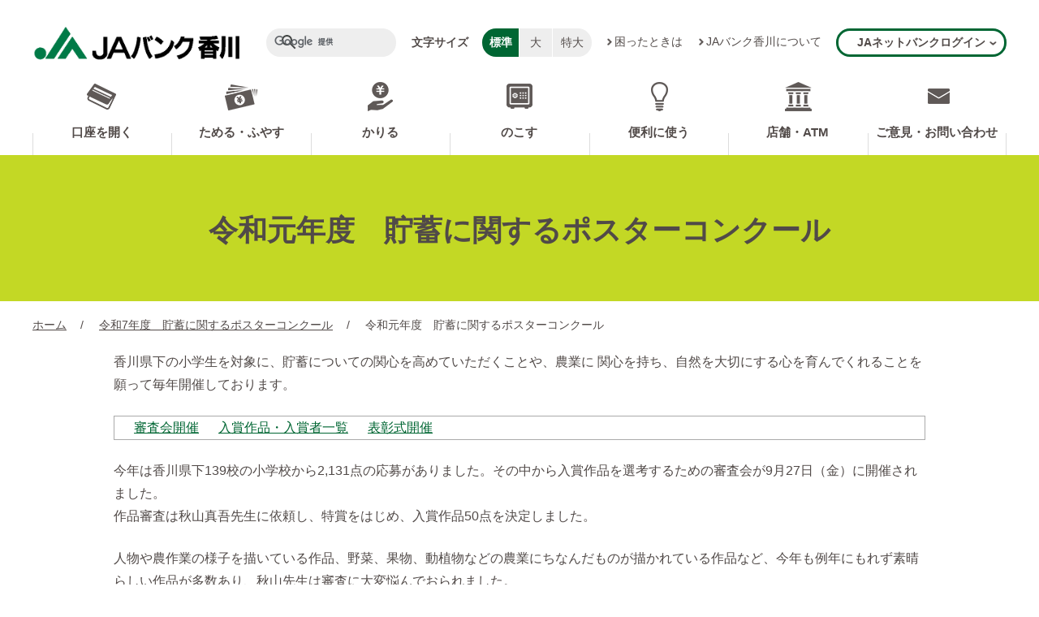

--- FILE ---
content_type: text/html; charset=UTF-8
request_url: https://www.jabank-kagawa.or.jp/poster_r1/
body_size: 10176
content:
<!DOCTYPE html>
<html lang="ja" class="no-js">

<head prefix="og:http://ogp.me/ns# fb:http://ogp.me/ns/fb# article:http://ogp.me/ns/article#" itemscope itemtype="http://schema.org/Organization">
  <!-- Google Tag Manager -->
  <script>(function(w,d,s,l,i){w[l]=w[l]||[];w[l].push({'gtm.start':
  new Date().getTime(),event:'gtm.js'});var f=d.getElementsByTagName(s)[0],
  j=d.createElement(s),dl=l!='dataLayer'?'&l='+l:'';j.async=true;j.src=
  'https://www.googletagmanager.com/gtm.js?id='+i+dl;f.parentNode.insertBefore(j,f);
  })(window,document,'script','dataLayer','GTM-M3DF3BL');</script>
  <!-- End Google Tag Manager -->

            
  <!-- meta -->
  <meta charset="UTF-8" >
  <meta name="HandheldFriendly" content="true" />
  <meta name="MobileOptimized" content="320">

  <!-- dns-prefetch -->
  <link rel="dns-prefetch" href="//www.google-analytics.com">
  <!-- /dns-prefetch -->

  <!-- favicon -->
  <link rel="icon" href="https://www.jabank-kagawa.or.jp/wp-content/themes/main/images/favicon.ico">
  <link rel="apple-touch-icon" href="https://www.jabank-kagawa.or.jp/wp-content/themes/main/images/apple-touch-icon.png">
  <link rel="apple-touch-icon" sizes="152x152" href="https://www.jabank-kagawa.or.jp/wp-content/themes/main/images/apple-touch-icon.png">
  <meta name="msapplication-TileColor" content="#ffffff">
  <meta name="theme-color" content="#ffffff">
  <!-- /favicon -->

  <meta http-equiv="X-UA-Compatible" content="IE=edge,chrome=1">

    <meta name="viewport" content="width=device-width,user-scalable=no,shrink-to-fit=yes">
  <script>
    var baseW = 767;	//基準となるブレークポイント
    var contentW = 1200;  //PCのコンテンツ幅
    var iOSviewportW = 0;
    var ua = navigator.userAgent.toLowerCase();
    var isiOS = (ua.indexOf("iphone") > -1) || (ua.indexOf("ipod") > -1);
    if(isiOS){
      iOSviewportW = document.documentElement.clientWidth;
    }
    function updateMetaViewport(){
      var viewportContent;
      var w = window.outerWidth;
      if(isiOS){
        w = iOSviewportW;
      }
      if(w > baseW){
        viewportContent = "width="+contentW+",user-scalable=no,shrink-to-fit=yes";
      }else{
        viewportContent = "width=device-width,user-scalable=no,shrink-to-fit=yes";
      }
      document.querySelector("meta[name='viewport']").setAttribute("content", viewportContent);
    }
    //イベントハンドラ登録
    window.addEventListener("resize", updateMetaViewport, false);
    window.addEventListener("orientationchange", updateMetaViewport, false);
    //初回イベント強制発動
    var ev = document.createEvent("UIEvent");
    ev.initEvent("resize", true, true)
    window.dispatchEvent(ev);
  </script>

  <!-- <meta name="viewport" content="width=device-width,initial-scale=1.0,user-scalable=yes"> -->
  <meta name="format-detection" content="telephone=no" >

  <title>令和元年度　貯蓄に関するポスターコンクール | JAバンク香川</title>
<meta name='robots' content='max-image-preview:large' />
<link rel='dns-prefetch' href='//ajax.googleapis.com' />
<link rel='dns-prefetch' href='//unpkg.com' />
<link rel='dns-prefetch' href='//cdnjs.cloudflare.com' />
<link rel='dns-prefetch' href='//s.w.org' />

<!-- SEO SIMPLE PACK 3.6.2 -->
<link rel="canonical" href="https://www.jabank-kagawa.or.jp/poster_r1/">
<meta property="og:locale" content="ja_JP">
<meta property="og:type" content="article">
<meta property="og:image" content="https://www.jabank-kagawa.or.jp/wp-content/uploads/img_ogp.jpg">
<meta property="og:title" content="令和元年度　貯蓄に関するポスターコンクール | JAバンク香川">
<meta property="og:url" content="https://www.jabank-kagawa.or.jp/poster_r1/">
<meta property="og:site_name" content="JAバンク香川">
<meta name="twitter:card" content="summary_large_image">
<!-- / SEO SIMPLE PACK -->

<link rel='stylesheet' id='wp-block-library-css'  href='https://www.jabank-kagawa.or.jp/wp-includes/css/dist/block-library/style.min.css?ver=5.9.12' type='text/css' media='all' />
<style id='global-styles-inline-css' type='text/css'>
body{--wp--preset--color--black: #000000;--wp--preset--color--cyan-bluish-gray: #abb8c3;--wp--preset--color--white: #ffffff;--wp--preset--color--pale-pink: #f78da7;--wp--preset--color--vivid-red: #cf2e2e;--wp--preset--color--luminous-vivid-orange: #ff6900;--wp--preset--color--luminous-vivid-amber: #fcb900;--wp--preset--color--light-green-cyan: #7bdcb5;--wp--preset--color--vivid-green-cyan: #00d084;--wp--preset--color--pale-cyan-blue: #8ed1fc;--wp--preset--color--vivid-cyan-blue: #0693e3;--wp--preset--color--vivid-purple: #9b51e0;--wp--preset--gradient--vivid-cyan-blue-to-vivid-purple: linear-gradient(135deg,rgba(6,147,227,1) 0%,rgb(155,81,224) 100%);--wp--preset--gradient--light-green-cyan-to-vivid-green-cyan: linear-gradient(135deg,rgb(122,220,180) 0%,rgb(0,208,130) 100%);--wp--preset--gradient--luminous-vivid-amber-to-luminous-vivid-orange: linear-gradient(135deg,rgba(252,185,0,1) 0%,rgba(255,105,0,1) 100%);--wp--preset--gradient--luminous-vivid-orange-to-vivid-red: linear-gradient(135deg,rgba(255,105,0,1) 0%,rgb(207,46,46) 100%);--wp--preset--gradient--very-light-gray-to-cyan-bluish-gray: linear-gradient(135deg,rgb(238,238,238) 0%,rgb(169,184,195) 100%);--wp--preset--gradient--cool-to-warm-spectrum: linear-gradient(135deg,rgb(74,234,220) 0%,rgb(151,120,209) 20%,rgb(207,42,186) 40%,rgb(238,44,130) 60%,rgb(251,105,98) 80%,rgb(254,248,76) 100%);--wp--preset--gradient--blush-light-purple: linear-gradient(135deg,rgb(255,206,236) 0%,rgb(152,150,240) 100%);--wp--preset--gradient--blush-bordeaux: linear-gradient(135deg,rgb(254,205,165) 0%,rgb(254,45,45) 50%,rgb(107,0,62) 100%);--wp--preset--gradient--luminous-dusk: linear-gradient(135deg,rgb(255,203,112) 0%,rgb(199,81,192) 50%,rgb(65,88,208) 100%);--wp--preset--gradient--pale-ocean: linear-gradient(135deg,rgb(255,245,203) 0%,rgb(182,227,212) 50%,rgb(51,167,181) 100%);--wp--preset--gradient--electric-grass: linear-gradient(135deg,rgb(202,248,128) 0%,rgb(113,206,126) 100%);--wp--preset--gradient--midnight: linear-gradient(135deg,rgb(2,3,129) 0%,rgb(40,116,252) 100%);--wp--preset--duotone--dark-grayscale: url('#wp-duotone-dark-grayscale');--wp--preset--duotone--grayscale: url('#wp-duotone-grayscale');--wp--preset--duotone--purple-yellow: url('#wp-duotone-purple-yellow');--wp--preset--duotone--blue-red: url('#wp-duotone-blue-red');--wp--preset--duotone--midnight: url('#wp-duotone-midnight');--wp--preset--duotone--magenta-yellow: url('#wp-duotone-magenta-yellow');--wp--preset--duotone--purple-green: url('#wp-duotone-purple-green');--wp--preset--duotone--blue-orange: url('#wp-duotone-blue-orange');--wp--preset--font-size--small: 13px;--wp--preset--font-size--medium: 20px;--wp--preset--font-size--large: 36px;--wp--preset--font-size--x-large: 42px;}.has-black-color{color: var(--wp--preset--color--black) !important;}.has-cyan-bluish-gray-color{color: var(--wp--preset--color--cyan-bluish-gray) !important;}.has-white-color{color: var(--wp--preset--color--white) !important;}.has-pale-pink-color{color: var(--wp--preset--color--pale-pink) !important;}.has-vivid-red-color{color: var(--wp--preset--color--vivid-red) !important;}.has-luminous-vivid-orange-color{color: var(--wp--preset--color--luminous-vivid-orange) !important;}.has-luminous-vivid-amber-color{color: var(--wp--preset--color--luminous-vivid-amber) !important;}.has-light-green-cyan-color{color: var(--wp--preset--color--light-green-cyan) !important;}.has-vivid-green-cyan-color{color: var(--wp--preset--color--vivid-green-cyan) !important;}.has-pale-cyan-blue-color{color: var(--wp--preset--color--pale-cyan-blue) !important;}.has-vivid-cyan-blue-color{color: var(--wp--preset--color--vivid-cyan-blue) !important;}.has-vivid-purple-color{color: var(--wp--preset--color--vivid-purple) !important;}.has-black-background-color{background-color: var(--wp--preset--color--black) !important;}.has-cyan-bluish-gray-background-color{background-color: var(--wp--preset--color--cyan-bluish-gray) !important;}.has-white-background-color{background-color: var(--wp--preset--color--white) !important;}.has-pale-pink-background-color{background-color: var(--wp--preset--color--pale-pink) !important;}.has-vivid-red-background-color{background-color: var(--wp--preset--color--vivid-red) !important;}.has-luminous-vivid-orange-background-color{background-color: var(--wp--preset--color--luminous-vivid-orange) !important;}.has-luminous-vivid-amber-background-color{background-color: var(--wp--preset--color--luminous-vivid-amber) !important;}.has-light-green-cyan-background-color{background-color: var(--wp--preset--color--light-green-cyan) !important;}.has-vivid-green-cyan-background-color{background-color: var(--wp--preset--color--vivid-green-cyan) !important;}.has-pale-cyan-blue-background-color{background-color: var(--wp--preset--color--pale-cyan-blue) !important;}.has-vivid-cyan-blue-background-color{background-color: var(--wp--preset--color--vivid-cyan-blue) !important;}.has-vivid-purple-background-color{background-color: var(--wp--preset--color--vivid-purple) !important;}.has-black-border-color{border-color: var(--wp--preset--color--black) !important;}.has-cyan-bluish-gray-border-color{border-color: var(--wp--preset--color--cyan-bluish-gray) !important;}.has-white-border-color{border-color: var(--wp--preset--color--white) !important;}.has-pale-pink-border-color{border-color: var(--wp--preset--color--pale-pink) !important;}.has-vivid-red-border-color{border-color: var(--wp--preset--color--vivid-red) !important;}.has-luminous-vivid-orange-border-color{border-color: var(--wp--preset--color--luminous-vivid-orange) !important;}.has-luminous-vivid-amber-border-color{border-color: var(--wp--preset--color--luminous-vivid-amber) !important;}.has-light-green-cyan-border-color{border-color: var(--wp--preset--color--light-green-cyan) !important;}.has-vivid-green-cyan-border-color{border-color: var(--wp--preset--color--vivid-green-cyan) !important;}.has-pale-cyan-blue-border-color{border-color: var(--wp--preset--color--pale-cyan-blue) !important;}.has-vivid-cyan-blue-border-color{border-color: var(--wp--preset--color--vivid-cyan-blue) !important;}.has-vivid-purple-border-color{border-color: var(--wp--preset--color--vivid-purple) !important;}.has-vivid-cyan-blue-to-vivid-purple-gradient-background{background: var(--wp--preset--gradient--vivid-cyan-blue-to-vivid-purple) !important;}.has-light-green-cyan-to-vivid-green-cyan-gradient-background{background: var(--wp--preset--gradient--light-green-cyan-to-vivid-green-cyan) !important;}.has-luminous-vivid-amber-to-luminous-vivid-orange-gradient-background{background: var(--wp--preset--gradient--luminous-vivid-amber-to-luminous-vivid-orange) !important;}.has-luminous-vivid-orange-to-vivid-red-gradient-background{background: var(--wp--preset--gradient--luminous-vivid-orange-to-vivid-red) !important;}.has-very-light-gray-to-cyan-bluish-gray-gradient-background{background: var(--wp--preset--gradient--very-light-gray-to-cyan-bluish-gray) !important;}.has-cool-to-warm-spectrum-gradient-background{background: var(--wp--preset--gradient--cool-to-warm-spectrum) !important;}.has-blush-light-purple-gradient-background{background: var(--wp--preset--gradient--blush-light-purple) !important;}.has-blush-bordeaux-gradient-background{background: var(--wp--preset--gradient--blush-bordeaux) !important;}.has-luminous-dusk-gradient-background{background: var(--wp--preset--gradient--luminous-dusk) !important;}.has-pale-ocean-gradient-background{background: var(--wp--preset--gradient--pale-ocean) !important;}.has-electric-grass-gradient-background{background: var(--wp--preset--gradient--electric-grass) !important;}.has-midnight-gradient-background{background: var(--wp--preset--gradient--midnight) !important;}.has-small-font-size{font-size: var(--wp--preset--font-size--small) !important;}.has-medium-font-size{font-size: var(--wp--preset--font-size--medium) !important;}.has-large-font-size{font-size: var(--wp--preset--font-size--large) !important;}.has-x-large-font-size{font-size: var(--wp--preset--font-size--x-large) !important;}
</style>
<link rel='stylesheet' id='normalize-css'  href='//cdnjs.cloudflare.com/ajax/libs/normalize/8.0.1/normalize.min.css?ver=8.0.1' type='text/css' media='all' />
<link rel='stylesheet' id='slick-css-css'  href='//cdnjs.cloudflare.com/ajax/libs/slick-carousel/1.8.1/slick.min.css?ver=5.4.5' type='text/css' media='all' />
<link rel='stylesheet' id='slick-theme-css'  href='//cdnjs.cloudflare.com/ajax/libs/slick-carousel/1.8.1/slick-theme.min.css?ver=5.4.5' type='text/css' media='all' />
<link rel='stylesheet' id='scrollhint-css'  href='//unpkg.com/scroll-hint@1.1.10/css/scroll-hint.css?ver=1.1.10' type='text/css' media='all' />
<link rel='stylesheet' id='style-css'  href='https://www.jabank-kagawa.or.jp/wp-content/themes/main/style.css?ver=5.9.12' type='text/css' media='all' />
<script type='text/javascript' src='//ajax.googleapis.com/ajax/libs/jquery/3.4.1/jquery.min.js?ver=3.4.1' id='jquery-js'></script>
<script type='text/javascript' src='//unpkg.com/scroll-hint@1.1.10/js/scroll-hint.js?ver=5.9.12' id='scrollhint-js'></script>
<link rel="https://api.w.org/" href="https://www.jabank-kagawa.or.jp/wp-json/" /><link rel="alternate" type="application/json" href="https://www.jabank-kagawa.or.jp/wp-json/wp/v2/pages/929" /><link rel="alternate" type="application/json+oembed" href="https://www.jabank-kagawa.or.jp/wp-json/oembed/1.0/embed?url=https%3A%2F%2Fwww.jabank-kagawa.or.jp%2Fposter_r1%2F" />
<link rel="alternate" type="text/xml+oembed" href="https://www.jabank-kagawa.or.jp/wp-json/oembed/1.0/embed?url=https%3A%2F%2Fwww.jabank-kagawa.or.jp%2Fposter_r1%2F&#038;format=xml" />

  <!-- ogp -->
  <meta itemprop="name" content="JAバンク香川">
<meta itemprop="address" content="香川県高松市川島東町293-5">
<meta itemprop="url" content="https://www.jabank-kagawa.or.jp/">
<meta itemprop="telephone" content="087-xxx-xxxx">
<meta itemprop="additionalType" content="" >

  <!-- /ogp -->

  
  <!-- feed -->
  <link rel="alternate" type="application/rss+xml" title="JAバンク香川 RSS Feed" href="https://www.jabank-kagawa.or.jp/feed/" />
  <link rel="pingback" href="https://www.jabank-kagawa.or.jp/xmlrpc.php" >
  <!--[if lt IE 9]>
  <script src="//cdnjs.cloudflare.com/ajax/libs/html5shiv/3.7.3/html5shiv.min.js"></script>
  <![endif]-->
  <!-- /feed -->

  
  <!-- ga -->
          <!-- /ga -->
</head>

<body class="page-template-default page page-id-929 wp-embed-responsive poster_r1" >
  <!-- Google Tag Manager (noscript) -->
  <noscript><iframe
  src="https://www.googletagmanager.com/ns.html?id=GTM-M3DF3BL"
  height="0" width="0"
  style="display:none;visibility:hidden"></iframe></noscript>
  <!-- End Google Tag Manager (noscript) -->

  <!-- gtm -->
          <!-- /gtm -->


    <!-- wrapper -->
  <div id="wrapper">
  <!-- header -->
  <header id="header" class="siteHeader" itemscope="itemscope" itemtype="http://schema.org/WPHeader">
    <div class="siteHeader--inner">

      <!-- logo -->
                <div class="siteLogo"><a href="https://www.jabank-kagawa.or.jp/"><img src="https://www.jabank-kagawa.or.jp/wp-content/themes/main/images/common/logo.png" alt="JAバンク香川"></a></div>
            <!-- /logo -->

      <!-- search -->
      <div class="search sp">
      	<div class="btn--search"></div>
        <div class="form--wrap">
					<script async src="https://cse.google.com/cse.js?cx=e1a10cb26a37dc64a"></script>
          <div class="gcse-searchbox-only"></div>
        </div>
      </div>
      <!-- /search -->

      <!-- search -->
      <div class="search pc tablet">
      	<script async src="https://cse.google.com/cse.js?cx=e1a10cb26a37dc64a"></script>
      	<div class="gcse-searchbox-only"></div>
      </div>
      <!-- /search -->

      <!-- size -->
      <div class="size pc tablet">
        <dl>
          <dt>文字サイズ</dt>
          <dd>
            <ul>
              <li class="cur">標準</li>
              <li>大</li>
              <li>特大</li>
            </ul>
          </dd>
        </dl>
      </div>
      <!-- /size -->

      <!-- unav -->
      <div class="unav pc tablet">
        <ul>
          <li><a href="https://www.jabank-kagawa.or.jp/info/">困ったときは</a></li>
          <li><a href="https://www.jabank-kagawa.or.jp/jabank/anshin/">JAバンク香川について</a></li>
        </ul>
      </div>
      <!-- /unav -->

      <!-- login -->
      <div class="login pc tablet">
        <p>JAネットバンクログイン</p>
        <ul>
          <li><a href="https://www.jabank.jp/ja/tops/index/8332000/" target="_blank" class="no-icon">個人</a></li>
          <li><a href="https://www.houjinnet.jabank.jp/prefecture/tops/index/3700/" target="_blank" class="no-icon">法人</a></li>
        </ul>
      </div>
      <!-- /login -->

      <!-- spNav -->
            <button type="button" id="js-buttonHamburger" class="hamburger-btn p-hamburger" aria-controls="global-nav" aria-expanded="false">
          <span class="p-hamburger__line">
              <span class="u-visuallyHidden">
                  メニューを開閉する
              </span>
          </span>
      </button>

      <nav class="gnav close sp">
          
	      <div class="gnav--inner">

          <ul class="gnav01">
            <li><a href="https://www.jabank.jp/ja/tops/index/8332000/" target="_blank" class="no-icon">ネットバンクログイン（個人）</a></li>
            <li><a href="https://www.houjinnet.jabank.jp/prefecture/tops/index/3700/" target="_blank" class="no-icon">ネットバンクログイン（法人）</a></li>
          </ul>

          <ul class="gnav02">
            <li class="nav01"><a href="https://www.jabank-kagawa.or.jp/tameru/kouza/">口座を開く</a></li>
            <li class="nav02"><a href="https://www.jabank-kagawa.or.jp/tameru/">ためる・ふやす</a>
              <ul>
                <li><a href="https://www.jabank-kagawa.or.jp/tameru/teiki_chokin/">定期貯金</a></li>
                <li><a href="https://www.jabank-kagawa.or.jp/tameru/teiki_tsumikin/">定期積金</a></li>
                <li><a href="#parent">その他</a>
                  <ul>
                    <li><a href="https://www.jabank-kagawa.or.jp/tameru/kessaiyoucyokin/">決済用貯金</a></li>
                    <li><a href="https://www.jabank-kagawa.or.jp/tameru/others/">財形貯金</a></li>
                  </ul>
                </li>
                <li><a href="https://www.jabank-kagawa.or.jp/syohingaiyo/">商品概要説明書等</a></li>
              </ul>
            </li>
            <li class="nav03"><a href="https://www.jabank-kagawa.or.jp/loan/">かりる</a>
              <ul>
                <li><a href="https://www.jabank-kagawa.or.jp/loan/jyutaku_loan/">住宅ローン</a></li>
                <li><a href="https://www.jabank-kagawa.or.jp/loan/mycar_loan/">マイカーローン</a></li>
                <li><a href="https://www.jabank-kagawa.or.jp/loan/kyouiku_loan/">教育ローン</a></li>
                <li><a href="https://www.jabank-kagawa.or.jp/loan/loan02/">農業融資のご案内</a></li>
                <li><a href="https://www.jabank-kagawa.or.jp/loan/loan01/">その他のJAローンのご案内</a></li>
                <li><a href="https://www.jabank-kagawa.or.jp/syohingaiyo/jouken/">個人JAネットバンク借入・（一部繰上）返済条件</a></li>
              </ul>
            </li>
            <li class="nav04 nokosu"><a href="#">のこす</a>
              <ul>
                <li><a href="https://www.jabank-kagawa.or.jp/nokosu/yuigon/">遺言信託</a></li>
              </ul>
            </li>
          </ul>

          <ul class="gnav02">
            <li class="nav05"><a href="https://www.jabank-kagawa.or.jp/tsukau/">便利に使う</a>
              <ul>
                <li><a href="https://www.jabank-kagawa.or.jp/news/kyuminyokin/">休眠預金活用法に関するお客さまへのお知らせ</a></li>
                <li><a href="https://www.jabank-kagawa.or.jp/iken/">ご意見・お問い合わせ</a></li>
                <li><a href="https://www.jabank-kagawa.or.jp/tsukau/pension_consultation/">JAバンクの年金相談会</a></li>
                <li><a href="https://www.jabank-kagawa.or.jp/tsukau/soudan/">JAバンクのローン相談会</a></li>
              </ul>
            </li>
            <li class="nav06"><a href="https://www.jabank-kagawa.or.jp/jks/area.html">店舗・ATM</a>
              <!--<ul>
                <li><a href="https://www.jabank-kagawa.or.jp/yakkan_jakagawa/">定型約款（JA香川県）</a></li>
                <li><a href="https://www.jabank-kagawa.or.jp/yakkan_shinren/">定型約款（JA香川信連）</a></li>
              </ul>-->
            </li>
          </ul>

          <ul class="gnav03">
            <li><a href="https://www.jabank-kagawa.or.jp/info/">困ったときは</a>
              <ul>
                <li><a href="https://www.jabank-kagawa.or.jp/info/anzen/">安全にお取引いただくために</a></li>
                <li><a href="https://www.jabank-kagawa.or.jp/info/procedures/">キャッシュカード盗難等の際のお手続き</a></li>
                <li><a href="https://www.jabank-kagawa.or.jp/info/cashcard/">偽造・盗難キャッシュカード被害への対応</a></li>
                <li><a href="https://www.jabank-kagawa.or.jp/info/kashitsu/">「重大な過失」または「過失」になりうる場合</a></li>
              </ul>
            </li>
            <li><a href="https://www.jabank-kagawa.or.jp/jabank/anshin/">JAバンク香川について</a>
              <ul>
                <li><a href="https://www.jabank-kagawa.or.jp/goriyou/">本サイトのご利用にあたって</a></li>
                <li><a href="https://www.jabank-kagawa.or.jp/rate/">JAバンク香川 手数料一覧について</a></li>
              </ul>
            </li>
          </ul>

          <ul class="gnav04">
            <li><a href="https://www.jabank-kagawa.or.jp/link/">リンク集</a></li>
            <li><a href="https://www.jabank-kagawa.or.jp/sitemap/">サイトマップ</a></li>
            <li><a href="https://www.jabank-kagawa.or.jp/goriyou/#privacy">プライバシーポリシー</a></li>
          </ul>

	      </div>

      </nav>
      <!-- /spNav -->

      <!-- pcNav -->
      <nav class="gnav close pc tablet">
          <div class="menu-gnav-container"><ul id="menu-gnav" class="menu"><li id="menu-item-56"><a href="/tameru/kouza/">口座を開く</a></li>
<li id="menu-item-183"><a href="/tameru/">ためる・ふやす</a></li>
<li id="menu-item-184"><a href="/loan/">かりる</a></li>
<li id="menu-item-185"><a href="/nokosu/yuigon/">のこす</a></li>
<li id="menu-item-186"><a href="/tsukau/">便利に使う</a></li>
<li id="menu-item-187"><a href="/jks/area.html">店舗・ATM</a></li>
<li id="menu-item-188"><a href="/iken/">ご意見・お問い合わせ</a></li>
</ul></div>      </nav>
      <!-- /pcNav -->
    </div>
  </header>
  <!-- /header -->
  
<div id="container">
  <main id="content" class="clearfix">

    <!-- pageTitle -->
    <div class="pageTitle">
      <h1 class="pageTitle--txt">令和元年度　貯蓄に関するポスターコンクール</h1>
    </div>
    <!-- /pageTitle -->

    <!-- ぱんくず -->
    <nav id="breadcrumb" aria-label="Breadcrumbs"><ol><li><a href="https://www.jabank-kagawa.or.jp"><span>ホーム</span></a></li><li><a href="https://www.jabank-kagawa.or.jp/news/poster/"><span>令和7年度　貯蓄に関するポスターコンクール</span></a></li><li><span>令和元年度　貯蓄に関するポスターコンクール</span></li></ol>
		<script type="application/ld+json">{
			"@context": "http://schema.org",
			"@type": "BreadcrumbList",
			"itemListElement": [{
				"@type": "ListItem",
				"position": 1,
				"item": {
					"@id": "https://www.jabank-kagawa.or.jp",
					"name": "JAバンク香川"
				},{
				"@type": "ListItem",
				"position": 2,
				"item": {
					"@id": "https://www.jabank-kagawa.or.jp/news/poster/",
					"name": "貯蓄に関するポスターコンクール"
				},{
				"@type": "ListItem",
				"position": 3,
				"item": {
					"@id": "https://www.jabank-kagawa.or.jp/poster_r1/",
					"name": "令和元年度　貯蓄に関するポスターコンクール"
				}
			}]
    }</script>
    </nav>
    <!-- /ぱんくず -->

    <div class="post post-929 page type-page status-publish hentry">

      <article>

        <section>
		
		  <p>香川県下の小学生を対象に、貯蓄についての関心を高めていただくことや、農業に 関心を持ち、自然を大切にする心を育んでくれることを願って毎年開催しております。</p>
		  
		  <ul class="toc">
		  	<li><a href="#link01">審査会開催</a></li>
			<li><a href="#link02">入賞作品・入賞者一覧</a></li>
			<li><a href="#link03">表彰式開催</a></li>
		</ul>
		  
		  <p id="link01">今年は香川県下139校の小学校から2,131点の応募がありました。その中から入賞作品を選考するための審査会が9月27日（金）に開催されました。<br>作品審査は秋山真吾先生に依頼し、特賞をはじめ、入賞作品50点を決定しました。</p>
		  
		  <!--<div class="layout-frame col2 sp-onecolumn">
		  	<div class="col _textc"><p><img src="/wp-content/uploads/photo2019_review01.jpg" alt="" /></p></div>
		  	<<div class="col _textc"><p><img src="/wp-content/uploads/photo2019_review02.jpg" alt="" /></p></div>
		  </div>-->
		  
		  <p>人物や農作業の様子を描いている作品、野菜、果物、動植物などの農業にちなんだものが描かれている作品など、今年も例年にもれず素晴らしい作品が多数あり、秋山先生は審査に大変悩んでおられました。</p>
		  
		  <p class="_textc"><img src="/wp-content/uploads/photo2019_review01.jpg" alt="" /></p>
		  
		  <h2 id="link02">入賞作品・入賞者一覧</h2>
		  
		  <h3>【JA香川信連理事長賞】</h3>
		  <p class="_textc"><img src="/wp-content/uploads/poster201901.jpg" alt="" /><br>
		  <span class="_small">東かがわ市立引田小学校5年 林　千早</span></p>
		  
		  <h3>【農林中金高松支店長賞】</h3>
		  <p class="_textc"><img src="/wp-content/uploads/poster201902.jpg" alt="" /><br>
		  <span class="_small">高松市立一宮小学校1年 田所　杏菜</span></p>
		  
		  <h3>【JA香川県理事長賞】</h3>
		  <p class="_textc"><img src="/wp-content/uploads/poster201903.jpg" alt="" /><br>
		  <span class="_small">香川大学教育学部附属坂出小学校4年 荒木　柚吏</span></p>
		  
		  <h3>【金賞】</h3>
		  <div class="layout-frame col2 sp-onecolumn">
			  <div class="col">
				<p class="_textc"><img src="/wp-content/uploads/poster201904.jpg" alt="" /><br>
				<span class="_small">善通寺市立東部小学校3年　草薙　朝恵</span></p>
			  </div>
			  <div class="col">
				<p class="_textc"><img src="/wp-content/uploads/poster201905.jpg" alt="" /><br>
				<span class="_small">綾川町立滝宮小学校6年　渡邊　愛万</span></p>
			  </div>
		</div>
		
		<p><a href="/wp-content/uploads/poster2019.pdf" target="_blank" rel="noopener">特選から佳作までの入賞者一覧（※敬称略）</a></p>
		
		<h2 id="link03">表彰式開催</h2>
		<p>令和元年11月17日（日）、サンポート高松にて「貯蓄に関するポスターコンクール」の表彰式を開催し、入賞された児童50名の表彰を行いました。<br>
		このコンクールは今年で53回目を迎えました。受賞した児童のほか、保護者の方、兄弟、親戚など多くの方々にご来場いただき、児童の優秀な成績をたたえることが出来ました。</p>
		
		　<div class="layout-frame col2 sp-onecolumn">
		  	<div class="col _textc"><p><img src="/wp-content/uploads/photo_ceremony2019_01.jpg" alt="" /><br>
			<span class="_small">ＪＡ香川信連代表理事理事長　岡山　勝</span></p></div>
		  	<div class="col _textc"><p><img src="/wp-content/uploads/photo_ceremony2019_02.jpg" alt="" /><br>
			<span class="_small">受賞風景</span></p></div>
		  </div>
		  
		  <p class="_textc"><img src="/wp-content/uploads/photo_ceremony2019_03.jpg" alt="" /><br>
		  <span class="_small">受賞者全員で記念撮影</span></p>
		  
		  
		<h2>展示会</h2>
		<table>
			<tr>
			<th>展示期間</th>
			<td>令和元年11月9日（土）～令和元年11月17日（日）</td>
			</tr>
			<tr>
			<th>時間</th>
			<td>10時～23時</td>
			</tr>
			<tr>
			<th>展示場所</th>
			<td>サンポートホール高松1階　マリタイムプラザ</td>
			</tr>
		</table>
		
		
		<!--<h2>過去の開催状況</h2>
		  
		  <ul>
			<li><a href="/poster/">令和3年度　貯蓄に関するポスターコンクール</a></li>
		    <li>令和2年度　貯蓄に関するポスターコンクール（新型コロナウイルス感染拡大の影響により、中止いたしました。）</li>
			<li><a href="/poster/r1/">令和元年度　貯蓄に関するポスターコンクール</a></li>
			<li><a href="/poster/h30/">平成30年度　貯蓄に関するポスターコンクール</a></li>
			<li><a href="/poster/h29/">平成29年度　貯蓄に関するポスターコンクール</a></li>
			<li><a href="/poster/h28/">平成28年度　貯蓄に関するポスターコンクール</a></li>
			<li><a href="/poster/h27/">平成27年度　貯蓄に関するポスターコンクール</a></li>
		  </ul>
		  -->

        </section>

      </article>

    </div>
	<!--/post-->

  </main>

</ｄiv>
<!--/#content -->

</div>
<!-- /container -->

  <footer id="footer" class="siteFooter" role="contentinfo" itemscope="itemscope" itemtype="http://schema.org/WPFooter">
  <div class="siteFooter--inner">
  	
<!--<nav id="gnav" class="menu-footermenu-container"><ul id="menu-footermenu" class="menu"><li id="menu-item-117"><a href="/tameru/">ためる・ふやす</a>
<ul class="sub-menu">
	<li id="menu-item-118"><a href="/tameru/kouza/">口座を開く</a></li>
	<li id="menu-item-119"><a href="/tameru/teiki_chokin/">定期貯金</a></li>
	<li id="menu-item-120"><a href="/tameru/teiki_tsumikin/">定期積金</a></li>
	<li id="menu-item-121"><a href="#parent">その他</a>
	<ul class="sub-menu">
		<li id="menu-item-148"><a href="/tameru/kessaiyoucyokin/">決済用貯金</a></li>
		<li id="menu-item-149"><a href="/tameru/others/">財形貯金</a></li>
	</ul>
</li>
	<li id="menu-item-122"><a href="/syohingaiyo/">商品概要説明書等</a></li>
</ul>
</li>
<li id="menu-item-124"><a href="/loan/">かりる</a>
<ul class="sub-menu">
	<li id="menu-item-125"><a href="/loan/jyutaku_loan/">住宅ローン</a></li>
	<li id="menu-item-126"><a href="/loan/mycar_loan/">マイカーローン</a></li>
	<li id="menu-item-127"><a href="/loan/kyouiku_loan/">教育ローン</a></li>
	<li id="menu-item-128"><a href="/loan/loan02/">農業融資のご案内</a></li>
	<li id="menu-item-129"><a href="/loan/loan01/">その他のJAローンのご案内</a>
	<ul class="sub-menu">
		<li id="menu-item-181"><a href="/loan/card_loan/">JAカードローン・一般型A</a></li>
		<li id="menu-item-182"><a href="/loan/rakuraku/">JAカードローン・一般型C</a></li>
	</ul>
</li>
	<li id="menu-item-131"><a href="/syohingaiyo/jouken/">個人JAネットバンク借入・（一部繰上）返済条件</a></li>
</ul>
</li>
<li id="menu-item-132"><a href="/nokosu/yuigon/">のこす</a>
<ul class="sub-menu">
	<li id="menu-item-133"><a href="/nokosu/yuigon/">遺言信託</a></li>
</ul>
</li>
<li id="menu-item-134"><a href="/info/">困ったときは</a>
<ul class="sub-menu">
	<li id="menu-item-135"><a href="/info/anzen/">安全にお取引いただくために</a></li>
	<li id="menu-item-136"><a href="/info/procedures/">キャッシュカード盗難等の際のお手続き</a></li>
	<li id="menu-item-137"><a href="/info/cashcard/">偽造・盗難キャッシュカード被害への対応</a></li>
	<li id="menu-item-138"><a href="/info/kashitsu/">「重大な過失」または「過失」になりうる場合</a></li>
</ul>
</li>
<li id="menu-item-139"><a href="/tsukau/">便利につかう</a>
<ul class="sub-menu">
	<li id="menu-item-140"><a href="/kyuminyokin/">休眠預金活用法に関するお客さまへのお知らせ</a></li>
	<li id="menu-item-141"><a href="/iken/">ご意見・お問い合わせ</a></li>
	<li id="menu-item-123"><a href="/tsukau/pension_consultation/">JAバンクの年金相談会</a></li>
	<li id="menu-item-130"><a href="/tsukau/soudan/">JAバンクのローン相談会</a></li>
</ul>
</li>
<li id="menu-item-142"><a href="/jks/area.html">店舗・ATM</a>
<ul class="sub-menu">
	<li id="menu-item-143"><a href="/yakkan_jakagawa/">定型約款（JA香川県）</a></li>
	<li id="menu-item-144"><a href="/yakkan_shinren/">定型約款（JA香川信連）</a></li>
</ul>
</li>
	<li id="menu-item-145"><a href="/jabank/anshin/">JAバンク香川について</a>
<ul class="sub-menu">
	<li id="menu-item-146"><a href="/goriyou/">本サイトのご利用にあたって</a></li>
	<li id="menu-item-147"><a href="/rate/">JAバンク香川　手数料一覧について</a></li>
</ul>
</li>
</ul></nav>-->


      <nav id="gnav" class="menu-footermenu-container"><ul id="menu-footermenu" class="menu"><li id="menu-item-117"><a href="/tameru/">ためる・ふやす</a>
<ul class="sub-menu">
	<li id="menu-item-118"><a href="/tameru/kouza/">口座を開く</a></li>
	<li id="menu-item-119"><a href="/tameru/teiki_chokin/">定期貯金</a></li>
	<li id="menu-item-120"><a href="/tameru/teiki_tsumikin/">定期積金</a></li>
	<li id="menu-item-121"><a href="#parent">その他</a>
	<ul class="sub-menu">
		<li id="menu-item-148"><a href="/tameru/kessaiyoucyokin/">決済用貯金</a></li>
		<li id="menu-item-149"><a href="/tameru/others/">財形貯金</a></li>
	</ul>
</li>
	<li id="menu-item-122"><a href="/syohingaiyo/">商品概要説明書等</a></li>
</ul>
</li>
<li id="menu-item-124"><a href="/loan/">かりる</a>
<ul class="sub-menu">
	<li id="menu-item-125"><a href="/loan/jyutaku_loan/">住宅ローン</a></li>
	<li id="menu-item-126"><a href="/loan/mycar_loan/">マイカーローン</a></li>
	<li id="menu-item-127"><a href="/loan/kyouiku_loan/">教育ローン</a></li>
	<li id="menu-item-128"><a href="/loan/loan02/">農業融資のご案内</a></li>
	<li id="menu-item-129"><a href="/loan/loan01/">その他のJAローンのご案内</a>
	<ul class="sub-menu">
		<li id="menu-item-181"><a href="/loan/card_loan/">JAカードローン・一般型A</a></li>
		<li id="menu-item-182"><a href="/loan/rakuraku/">JAカードローン・一般型C</a></li>
	</ul>
</li>
	<li id="menu-item-131"><a href="/syohingaiyo/jouken/">個人JAネットバンク借入・（一部繰上）返済条件</a></li>
</ul>
</li>
<li id="menu-item-132"><a href="/nokosu/yuigon/">のこす</a>
<ul class="sub-menu">
	<li id="menu-item-133"><a href="/nokosu/yuigon/">遺言信託</a></li>
</ul>
</li>
<li id="menu-item-134"><a href="/info/">困ったときは</a>
<ul class="sub-menu">
	<li id="menu-item-135"><a href="/info/anzen/">安全にお取引いただくために</a></li>
	<li id="menu-item-136"><a href="/info/procedures/">キャッシュカード盗難等の際のお手続き</a></li>
	<li id="menu-item-137"><a href="/info/cashcard/">偽造・盗難キャッシュカード被害への対応</a></li>
	<li id="menu-item-138"><a href="/info/kashitsu/">「重大な過失」または「過失」になりうる場合</a></li>
</ul>
</li>
<li id="menu-item-139"><a href="/tsukau/">便利につかう</a>
<ul class="sub-menu">
	<li id="menu-item-140"><a href="/kyuminyokin/">休眠預金活用法に関するお客さまへのお知らせ</a></li>
	<li id="menu-item-141"><a href="/iken/">ご意見・お問い合わせ</a></li>
	<li id="menu-item-123"><a href="/tsukau/pension_consultation/">JAバンクの年金相談会</a></li>
	<li id="menu-item-130"><a href="/tsukau/soudan/">JAバンクのローン相談会</a></li>
</ul>
</li>
<li id="menu-item-142"><a href="/jks/area.html">店舗・ATM</a></li>
<li id="menu-item-145"><a href="/jabank/anshin/">JAバンク香川について</a>
<ul class="sub-menu">
	<li id="menu-item-146"><a href="/goriyou/">本サイトのご利用にあたって</a></li>
	<li id="menu-item-147"><a href="/rate/">JAバンク香川　手数料一覧について</a></li>
</ul>
</li>
</ul></nav>    
      <!-- ページトップへ戻る -->
      <div id="page-top">
        <a href="#wrapper">
          <span class="u-visuallyHidden">
            PAGE TOP
          </span>
        </a>
      </div>
      <!-- /ページトップへ戻る -->

      <address class="contact">
        <h2><img src="https://www.jabank-kagawa.or.jp/wp-content/themes/main/images/common/logo.png" alt="JAバンク香川"></h2>
      </address>
      <ul class="ja">
        <li><a href="https://www.kw-ja.or.jp/" target="_blank" rel="noopener"><img src="https://www.jabank-kagawa.or.jp/wp-content/themes/main/images/common/btn_jakagawa_001.png" alt="JA香川県" class="pc"><img src="https://www.jabank-kagawa.or.jp/wp-content/themes/main/images/common/btn_jakagawa_001_sp.png" alt="JA香川県" class="sp"></a></li>
        <li><a href="https://www.jabank-kagawa.or.jp/shinrenindex/" target="_blank" rel="noopener"><img src="https://www.jabank-kagawa.or.jp/wp-content/themes/main/images/common/btn_jakagawashinren_001.png" alt="JA香川信連" class="pc"><img src="https://www.jabank-kagawa.or.jp/wp-content/themes/main/images/common/btn_jakagawashinren_001_sp.png" alt="JA香川信連" class="sp"></a></li>
        <li><a href="https://www.jabank.org/" target="_blank" rel="noopener"><img src="https://www.jabank-kagawa.or.jp/wp-content/themes/main/images/common/btn_jabank_001.png" alt="JAバンク" class="pc"><img src="https://www.jabank-kagawa.or.jp/wp-content/themes/main/images/common/btn_jabank_001_sp.png" alt="JAバンク" class="sp"></a></li>
      </ul>
      <!--
      <ul class="sns">
        <li><a href="#" target="_blank"><img src="https://www.jabank-kagawa.or.jp/wp-content/themes/main/images/common/icon_facebook.png" alt="Facebook"></a></li>
        <li><a href="#" target="_blank"><img src="https://www.jabank-kagawa.or.jp/wp-content/themes/main/images/common/icon_line.png" alt="LINE"></a></li>
      </ul>
      -->
      <ul class="unav">
        <li><a href="https://www.jabank-kagawa.or.jp/link/">リンク集</a></li>
        <li><a href="https://www.jabank-kagawa.or.jp/sitemap/">サイトマップ</a></li>
        <li><a href="https://www.jabank-kagawa.or.jp/goriyou/#privacy">プライバシーポリシー</a></li>
      </ul>
      <p class="copy">&copy; 2001-<span itemprop="copyrightYear">2026</span> <span itemprop="copyrightHolder name editor author creator">JA BANK-KAGAWA</span>.</p>
    </div>
    
  </footer>

</div>
<!-- /#wrapper -->

<script type='text/javascript' src='https://www.jabank-kagawa.or.jp/wp-content/themes/main/js/jquery.cookie.js?ver=5.9.12' id='cookie-js'></script>
<script type='text/javascript' src='https://www.jabank-kagawa.or.jp/wp-content/themes/main/js/jquery.rwdImageMaps.min.js?ver=5.9.12' id='rwdimagemaps-js'></script>
<script type='text/javascript' id='base-js-extra'>
/* <![CDATA[ */
var object_name = {"templateUrl":"https:\/\/www.jabank-kagawa.or.jp\/wp-content\/themes\/main"};
/* ]]> */
</script>
<script type='text/javascript' src='https://www.jabank-kagawa.or.jp/wp-content/themes/main/js/common.js?ver=5.9.12' id='base-js'></script>
<script type='text/javascript' src='//cdnjs.cloudflare.com/ajax/libs/slick-carousel/1.8.1/slick.min.js?ver=5.4.5' id='slick-js-js'></script>


</body>
</html>


--- FILE ---
content_type: text/css
request_url: https://www.jabank-kagawa.or.jp/wp-content/themes/main/style.css?ver=5.9.12
body_size: 26410
content:
@charset "UTF-8";
/*---------------------------------
Theme Name: JAバンク
Theme URI:
Author: 
Author URI: 
Description: PCファースト
Version: 210512
License: 
License URI: 
Text Domain: 
----------------------------------*/

@import url('https://fonts.googleapis.com/css2?family=Roboto+Condensed&display=swap');

/*---------------------------------

Variable

----------------------------------*/
/*
変数
----------------------------------*/
/*---------------------------------

WordPress Native CSS

----------------------------------*/
/*
AdminBar
----------------------------------*/
@media screen and (max-width: 782px) {
  .logged-in .siteHeader,
  .logged-in .gnav.open {
    top: 38px;
  }
}

@media screen and (min-width: 783px) {
  .logged-in .siteHeader,
  .logged-in .gnav.open {
    top: 32px;
  }
}

/*
Text
----------------------------------*/
p {
  display: block;
  margin: 1.5em 0;
}

ul, ol, dl, table {
  margin: 1.5em 0;
}

ul ul, ol ul, dl ul, table ul,
ul ol, ol ol, dl ol, table ol,
ul dl, ol dl, dl dl, table dl,
ul table, ol table, dl table, table table {
  margin: 0;
}

b {
  background: none;
}

blockquote {
	background: #fafafa;
  display: block;
	font-style: italic;
	position: relative;
	min-height: 160px;
	margin: 1.5em 0;
	padding: 5px 40px 5px 145px;
}

blockquote::before {
	background: url(images/common/icon_blockquote_001.png) 0 0 no-repeat;
	content: "";
	width: 86px;
	height: 70px;
	position: absolute;
	top: 48px;
	left: 29px;
}

/*
Img
----------------------------------*/
.aligncenter {
  display: block;
  margin: 0 auto;
}

.alignright {
  float: right;
  margin-left: 1rem;
  margin-bottom: 1rem;
}

.alignleft {
  float: left;
  margin-right: 1rem;
  margin-bottom: 1rem;
}

.wp-caption-text,
.wp-block-image figcaption {
  font-size: .8rem;
}

img[class*="wp-image-"], img[class*="attachment-"] {
  height: auto;
  max-width: 100%;
}

/* 外部サービス埋め込み : Gutenberg */
.wp-block-embed {
  clear: both;
}

.blocks-gallery-item::before {
  display: none;
}

/*
Post
----------------------------------*/
.sticky {
  padding: 1rem;
  background: #f3f3f3;
}

.gallery-caption {
  font-size: 1.3rem;
}

.bypostauthor {
  padding: 1rem;
  background: #f0f8ff;
}

/*
アクセシビリティ
----------------------------------*/
.screen-reader-text {
  clip: rect(1px, 1px, 1px, 1px);
  position: absolute !important;
  white-space: nowrap;
  height: 1px;
  width: 1px;
  overflow: hidden;
}

.screen-reader-text:focus {
  background-color: #f1f1f1;
  border-radius: 3px;
  -webkit-box-shadow: 0 0 2px 2px rgba(0, 0, 0, 0.6);
          box-shadow: 0 0 2px 2px rgba(0, 0, 0, 0.6);
  clip: auto !important;
  color: #21759b;
  display: block;
  font-size: 14px;
  font-size: 0.875rem;
  font-weight: bold;
  height: auto;
  left: 5px;
  line-height: normal;
  padding: 15px 23px 14px;
  text-decoration: none;
  top: 5px;
  width: auto;
  z-index: 100000;
  /* Above WP toolbar. */
}

/*---------------------------------

Themes CSS

----------------------------------*/
/*
Reset
----------------------------------*/
button {
  background-color: transparent;
  border: none;
  cursor: pointer;
  outline: none;
  padding: 0;
  -webkit-appearance: none;
  -moz-appearance: none;
  appearance: none;
}

ol, ul, dl {
  padding: 0;
}

/*
Basic
----------------------------------*/
.sp {
  display: none;
}

/* Chromeで游ゴシックかすれる問題おまじない */
@font-face {
  font-family: "Yu Gothic";
  src: local("Yu Gothic Medium"), local("YuGothic-Medium");
}

@font-face {
  font-family: "Yu Gothic";
  src: local("Yu Gothic Bold"), local("YuGothic-Bold");
  font-weight: bold;
}

* {
  margin: 0;
  padding: 0;
  -webkit-box-sizing: border-box;
          box-sizing: border-box;
  -webkit-font-feature-settings: "pwid" 1;
          font-feature-settings: "pwid" 1;
  -webkit-font-smoothing: subpixel-antialiased;
  -moz-osx-font-smoothing: unset;
  -webkit-text-size-adjust: 100%;
}

article, aside, header, canvas, details, figcaption, figure, footer, nav, section, summary {
  display: block;
}

html {
  width: 100%;
  height: auto;
	line-height: 1.8;
}

body {
  width: 100%;
  min-width: 320px;
  word-wrap: break-word;
  scroll-behavior: smooth;
  color: #514a48;
  font-family: -apple-system, BlinkMacSystemFont, "Segoe UI", "Helvetica Neue", HelveticaNeue, YuGothic, "Yu Gothic Medium", "Yu Gothic", Verdana, Meiryo, sans-serif;
}

/* link */
a, button, img {
  -webkit-transition: all .3s ease 0s;
  transition: all .3s ease 0s;
}

a {
  color: #063;
}

a:hover, a:active {
	text-decoration: none;
}

a:hover img {
  opacity: .8;
  -moz-opacity: .8;
}

button:hover, button:active {
  opacity: .8;
  -moz-opacity: .8;
}

#st-page a {
  text-decoration: underline;
}

h2 a {
  color: #fff;
}

/* responsive */
img, video, object {
  max-width: 100%;
  height: auto;
  border: none;
  vertical-align: top;
}

/*
Layout
----------------------------------*/
#container {
	width: 1200px;
  margin: 196px auto 0;
}

/*
Headline
----------------------------------*/
h2,
.styleH2 {
	background: #063;
	border-radius: 10px;
	color: #fff;
	font-size: 150%;
	letter-spacing: 0.1em;
  margin-top: 50px;
	padding: 8px 28px 9px;
}
.styleH2::before{
	display: none;
}
h2.recruitH2{
	background: none;
	color: #063;
	text-align: center;
}

h3,
.styleH3 {
	color: #063;
	font-size: 150%;
	letter-spacing: 0.1em;
	position: relative;
  margin-top: 50px;
	padding: 0 28px 14px;
}

h3::before,
.styleH3::before {
	background: #063;
	border-radius: 2px;
	content: "";
	height: 3px;
	position: absolute;
	left: 0;
	right: 0;
	bottom: 0;
}

h4,
.styleH4 {
	color: #063;
	font-size: 150%;
	letter-spacing: 0.1em;
	position: relative;
  margin-top: 50px;
	padding: 0 0 0 28px;
}

h4::before,
.styleH4::before {
	background: #063;
	border-radius: 2px;
	content: "";
	width: 20px;
	height: 3px;
	position: absolute;
	top: 0.85em;
	left: 0;
}

h5,
.styleH5 {
 	color: #063;
	font-size: 125%;
	letter-spacing: 0.1em;
	margin-top: 50px;
}

/*
Text
----------------------------------*/
strong {
  background: -webkit-gradient(linear, left top, left bottom, color-stop(20%, rgba(255, 255, 255, 0)), color-stop(80%, #ffff66));
  background: -webkit-linear-gradient(rgba(255, 255, 255, 0) 20%, #ffff66 80%);
  background: linear-gradient(rgba(255, 255, 255, 0) 20%, #ffff66 80%);
}

em {
  font-style: normal;
  font-weight: bold;
  color: red;
}

u {
  border-bottom: 1px solid #000000;
}

.attention {
  color: #FF3366;
}

/*
Breadcrumb
----------------------------------*/
#breadcrumb {
	font-size: 88%;
	line-height: 1.15;
	margin: 18px -100px 0;
}

#breadcrumb li {
  display: inline-block;
  position: relative;
  margin-left: 0;
  margin-right: 2.5rem;
}

#breadcrumb li::before {
  display: block;
  content: "/";
  position: absolute;
  top: 0;
  right: -1.5em;
}

#breadcrumb li:last-child:before {
  content: none;
}

#breadcrumb li a {
	color: #514a48;
}

/*
List
----------------------------------*/
/* 非順序リスト */
article ul {
  list-style: none;
}

article ul li {
  position: relative;
  margin-left: 1.5rem;
}

article ul li::before {
  display: block;
  content: "";
  position: absolute;
  top: 0.7em;
  left: -1em;
  width: 6px;
  height: 6px;
  background: #063;
}

/* 順序リスト */
main ol > li {
  position: relative;
  margin-left: 1.5rem;
  counter-increment: number;
  content: counter(number) ". ";
}

main ol > li::marker {
  font-weight: bold;
  text-align: right;
  position: absolute;
  left: -1em;
  color: #063;
}

main ol > li::before {
	content: none;
}

main ol.warning > li {
	margin-left: 2.5rem;
}
main ol.warning > li::marker {
  content: "(注"counter(number) ") ";
}

main ol.brackets > li::marker {
  content: "("counter(number) ") ";
}

main ol.warning2 > li {
	margin-left: 2rem;
	padding-left: 0.5rem;
}
main ol.warning2 > li::marker {
  content: "※ "counter(number) "　";
	font-weight: normal;
	color: #000;
}

/* ※付きリスト */
.rice li {
  margin: 0 0 5px 1em;
  text-indent: -1rem;
}

.rice li::before {
  display: none;
}

main ul.warning2 > li {
	margin-left: 1.2rem;
}
main ul.warning2 > li::marker {
  content: "※　";
	font-weight: normal;
	color: #000;
}
main ul.warning2 > li::before {
	content: none;
}
/* ※と番号付きリスト */
.rice_number li {
  margin: 0 0 5px 1.8em;
  text-indent: -1.8rem;
}


/* リンクリスト */
ul.link {
  list-style: none;
}

ul.link li {
  position: relative;
  margin-left: 1.5rem;
}

ul.link li::before {
  display: block;
  content: "";
  position: absolute;
  top: 0.7em;
  left: -1em;
  width: 4px;
  height: 4px;
  border: 0px;
  border-top: solid 1px #063;
  border-right: solid 1px #063;
  -webkit-transform: rotate(45deg);
          transform: rotate(45deg);
  background: none;
}

/* テーブルの中のリスト */
table ul, table ol {
  margin: 0;
}

/* リスト 4列 */
ul.list._flex4 {
	display: flex;
	flex-wrap: wrap;
}
ul.list._flex4 li {
	width: 22%;
}


/*
Lacal Nav：ページ内リンク
----------------------------------*/
.toc {
  display: -webkit-box;
  display: -webkit-flex;
  display: -ms-flexbox;
  display: flex;
	flex-wrap: wrap;
	border: 1px solid #aaa;
}
.toc._column {
	flex-direction: column;
}

.toc li::before {
  display: none;
}

/*
Table
----------------------------------*/
table:not(.hljs-ln) {
  width: 100%;
  border-collapse: collapse;
  border-spacing: 0;
  border-top: 1px solid #aaa;
  border-left: 1px solid #aaa;
}

table:not(.hljs-ln) th, table:not(.hljs-ln) td {
  border-right: 1px solid #aaa;
  border-bottom: 1px solid #aaa;
  padding: 1rem;
}

table:not(.hljs-ln) th {
  text-align: center;
  background: #fcfdf4;
  white-space: nowrap;
}

table:not(.hljs-ln) thead th {
  background: #f3f7d3;
}


/* スケジュール 2列 */
.schedule {
	display: flex;
	justify-content: space-between;
}
.schedule table {
	width: 49%;
	height: fit-content;
}
.schedule table thead th {
	padding: 0.5rem 1rem;
	line-height: 1.6;
}
.schedule table td {
	text-align: center;
}
.schedule tr.holiday th,
.schedule tr.holiday td {
	background-color: #ffeeec;
}
.schedule span.sat {
	color: #0000FF;
}
.schedule span.sun,
.schedule tr.holiday td[colspan="2"] {
	color: #F00;
}

/* 背景色 */
.bgRe {
	background-color: #FFE0E0;
}
.bgYe {
	background-color: #FFFFB3;
}
.bgGr {
	background-color: #DBF2DE;
}



/*
BUTTON
----------------------------------*/
a[role="button"] {
	background: #063;
	border: 1px solid #063;
	border-radius: 31px;
	color: #fff;
	display: inline-block;
	text-align: center;
	text-decoration: none;
	min-width: 325px;
	padding: 16px 30px;
}

a[role="button"]:hover {
	background: #fff;
	color: #063;
}

@media screen and (max-width: 415px) {
	a[role="button"] {
		min-width: 100%;
	}
}

/*
FAQ
----------------------------------*/
.accFaq {
	border-bottom: 1px solid #eee;
}

.accFaq--question {
	border-top: 1px solid #eee;
}

.accFaq--question button {
	background: url(images/common/icon_question_001.png) 28px 30px no-repeat;
	color: #333;
	font-size: 113%;
	text-align: left;
	line-height: 1.7;
	width: 100%;
	position: relative;
	padding: 24px 80px 21px 85px;
}

.accFaq--question button:hover, .accFaq--question button:active {
  opacity: 1;
  -moz-opacity: 1;
}

.accFaq--question button .accFaq--toggle {
	background: #063;
	border-radius: 50%;
	color: #fff;
	font-size: 1rem;
	text-align: center;
	line-height: 28px;
	width: 32px;
	height: 32px;
	position: absolute;
	top: 31px;
	right: 30px;
}

.accFaq--question button[aria-selected="true"] .accFaq--toggle {
	background: #e5efea;
	color: #063;
}

.accFaq--answer {
	color: #666;
  display: none;
	font-size: 94%;
	line-height: 2.4;
	margin: -35px 0 0;
	padding: 0 80px 30px 85px;
}

.accFaq--answer p {
	margin: 30px 0 0;
}
/*FAQのしくみを利用して新着情報で使用*/
.news-accordion{
	margin-top: 10px;
}
.news-accordion .accFaq {
	border-bottom:none;
}
.news-accordion .accFaq--question {
	border-top: none;
}
.news-accordion .accFaq--question button {
	background: none;
	color: #063;
	font-size: 100%;
	text-align: left;
	line-height: 1.7;
	width: 100%;
	position: relative;
	padding: 0 80px 21px 0;
}
.news-accordion .accFaq--question button .accFaq--toggle {
	left:470px;
	top:0;
	line-height: 19px;
	width: 25px;
	height: 25px;
}
.news-accordion .accFaq--answer {
	color: #000;
  display: none;
	font-size: 100%;
	line-height: 2.4;
	margin: -35px 0 0;
	padding: 0 80px 30px 15px;
}
.news-accordion ul li::before{
	display: none;
}

/*
本件にかかるお問い合わせ・連絡先
----------------------------------*/
.contact--wrap .contact--box a[role="button"],
.wp-block-columns .wp-block-column .contact--box a[role="button"] {
	width: 100%;
  min-width: auto;
}

.contact--box {
	background: #fafafa;
	margin: 50px 0 0;
	padding: 30px 35px;
	font-size: 115%;
}

.contact--box h5,
.contact--box .styleH5 {
	margin: 0;
}

.contact--box p:first-child {
	margin-top: 0;
}
.contact--box p:last-child {
	margin-bottom: 0;
}
/*ボタンの高さを揃える*/
#loneCenter .col{
display: flex;
}
#loneCenter .contact--box {
	position: relative;
	padding-bottom: 100px;
	display: flex;
	flex-direction: column;
	width: 100%;
}
#loneCenter .contact--box a[role="button"]{
	width: 70%;
	position: absolute;
	bottom: 1.5em;
	right: 46px;
	left: 46px;
}


/*
注意box
----------------------------------*/
.box_gre01 {
	margin: 20px 0;
}
.box_gre01 .top {
	background-color: #063;
	color: #fff;
	font-size: 115%;
	font-weight: bold;
	line-height: 1;
	border-radius: 10px 10px 0 0;
	padding: 15px;
}
.box_gre01 .bottom {
	background-color: #fafafa;
	border-radius: 0 0 10px 10px;
	padding: 15px;
}
.box_gre01 .bottom *:nth-child(1) {
	margin-top: 0;
}

/*
JAバンクのローン相談会
----------------------------------*/
.soudan--box {
	width: 70%;
	margin: 50px auto 0;
	padding: 30px 40px;
	background-color: #E7EECD;
}
.soudan--box ._x-large {
	margin: 0 0 1.5rem;
	font-size: 140% !important;
	font-weight: bold;
}
.soudan--box ._float-r {
	margin: 0 0 0 1rem;
}

/*
Form
----------------------------------*/
label {
  cursor: pointer;
}

/* テキスト */
._small {
  font-size: 87% !important;
}

._x-small {
  font-size: 78% !important;
}

._large {
  font-size: 107% !important;
}

._x-large {
  font-size: 120% !important;
}

._valignt {
  vertical-align: top !important;
}

._valignm {
  vertical-align: middle !important;
}

._valignb {
  vertical-align: bottom !important;
}

._txtl,
._textl {
  text-align: left !important;
}

._textc {
  text-align: center !important;
}

._textr {
  text-align: right !important;
}

._wordbreak {
  word-break: break-all !important;
}

._nowrap {
  white-space: nowrap !important;
}

._image-text {
  overflow: hidden !important;
}

._normal {
  font-weight: normal !important;
}

._underline {
	text-decoration: underline !important;
}

/* ファイルアイコン */
.fileIcon {
  vertical-align: baseline;
  max-height: 1rem;
  width: auto;
	margin: 0 0 0 5px;
}

/* レイアウト系 */
._clearfix {
  zoom: 1;
}

._clearfix:after {
  content: "";
  display: block;
  clear: both;
  overflow: auto;
}

._float-l {
  float: left;
}

._float-r {
  float: right;
}

._clear {
  clear: both;
}

/* ユーティリティ */
._nocss,
._nocss * {
  margin: 0 !important;
  padding: 0 !important;
  border: none !important;
  background: none !important;
  width: auto !important;
}

._nocss::before,
._nocss *::before {
	display: none !important;
}

._first {
  margin-top: 0 !important;
}

._zero {
  margin-bottom: 0 !important;
}

._default {
  margin-bottom: 1.5em !important;
}

._half {
  margin-bottom: calc( 1.5em / 2) !important;
}

._double {
  margin-bottom: calc( 1.5em * 2) !important;
}

/*
Top
----------------------------------*/
/* main visual */
.mainVisual {
  opacity: 0;
  -webkit-transition: opacity .3s linear;
  transition: opacity .3s linear;
}

.mainVisual.slick-initialized {
  opacity: 1;
}

/*
CMS
----------------------------------*/
/* Layout */
.sidebar {
	background: #f9fbe9;
	margin: 100px 0 0;
}

.sidebar .sidebar--inner {
	display: flex;
	justify-content: space-between;
	width: 1200px;
	margin: 0 auto;
	padding: 80px 0 89px;
}

.sidebar .widget {
	width: 292px;
}

.sidebar .widget h2 {
	background: transparent;
	border-top: 1px solid #063;
	border-radius: 0;
	font-size: 113%;
	color: #063;
	letter-spacing: 0.05em;
	margin: 0;
	padding: 21px 2px 0;
}

.sidebar .widget ul {
	line-height: 1.5;
	margin: -1px 0 0;
}

.sidebar .widget ul li {
	margin: 16px 0 0 20px;
}

.sidebar .widget ul li::before {
	top: 0.55em;
	left: -17px;
}

.sidebar .widget ul li a:link,
.sidebar .widget ul li a:visited {
	color: #666;
	text-decoration: none;
}

.sidebar .widget ul li a:hover,
.sidebar .widget ul li a:active {
	color: #666;
	text-decoration: underline;
}

.sidebar .widget.backnumber ul {
	display: flex;
	flex-wrap: wrap;
}

.sidebar .widget.backnumber ul li {
	width: 77px;
}

.st-post {
	width: 1000px;
	margin: 0 auto;
}

/* SNSシェアボタン */
.sns ul {
  text-align: center;
}

.sns li {
  list-style: none;
  width: 3rem;
  height: 3rem;
  display: inline-block;
  margin: 0 .5rem;
}

.sns li::nth-child(2) {
  margin: 0 1em;
}

.sns li::before {
  display: none;
}

.sns a {
  background: #eee;
  display: block;
  text-align: center;
  height: 100%;
  border-radius: 50%;
  position: relative;
}

.sns a:hover svg {
  fill: #fff;
}

.sns svg {
  height: 1.3rem;
  position: absolute;
  top: 50%;
  left: 50%;
  transform: translateY(-50%) translateX(-50%);
  -webkit-transform: translateY(-50%) translateX(-50%);
}

.sns .facebook svg {
  fill: #1877f2;
}

.sns .facebook a:hover {
  background: #1877f2;
}

.sns .twitter svg {
  fill: #55acee;
}

.sns .twitter a:hover {
  background: #55acee;
}

.sns .line svg {
  fill: #00c300;
}

.sns .line a:hover {
  background: #00c300;
}

/* st-pagelink */
.st-pagelink,
.pagenavi {
	display: flex;
	line-height: 40px;
	margin: 50px 0 0;
}

.st-pagelink {
	flex-wrap: wrap;
}

.st-pagelink span,
.st-pagelink a,
.pagenavi li {
	display: inline-block;
	margin: 0 1px 0 0;
	padding: 0 0.9em;
}

.st-pagelink span.current,
.pagenavi li {
	background: #063;
	color: #fff;
}

.st-pagelink a,
.pagenavi li a {
	background: #eee;
	color: #333;
	text-decoration: none;
}

.st-pagelink a:hover,
.st-pagelink a:active,
.pagenavi li a:hover {
	background: #063;
	color: #fff;
}


/* ATM検索用調整 */
.pagenavi li {
	padding: 0;
}
.pagenavi li a,
.pagenavi li .current {
	display: block;
	padding: 0 0.9em;
}
.pagenavi li::before {
	content: none;
}
.pagenavi li.dots {
	background: none;
	color: #333;
	padding: 0 0.9em;
}

/* pageNavi */
.pageNavi {
  display: -webkit-box;
  display: -webkit-flex;
  display: -ms-flexbox;
  display: flex;
  list-style: none;
}

.pageNavi--item {
  width: 100%;
  text-align: center;
}

.pageNavi--item a {
  display: block;
}

/* blogbox */
.blogbox span {
  margin-left: .5rem;
  font-size: .8rem;
}

/* responsive */
.st-post div {
  max-width: 100%;
}

/* Form
----------------------------------*/
input[type="text"], input[type="tel"], input[type="email"] {
  width: 100%;
}

textarea {
  width: 100%;
	resize: vertical;
}

.horizontal-item {
  display: block;
}

.mw_wp_form .horizontal-item + .horizontal-item {
  margin-left: 0;
}

.contactForm .required th em {
  background: #ff5447;
}

.contactForm .elective th em {
  background: #aaa;
}

.contactForm th label {
  width: 100%;
}

.contactForm th em {
  font-size: 75%;
  padding: 0 .3rem;
  color: #fff;
  font-weight: normal;
  float: right;
}

/* プライバシーポリシー */
.agreement {
  margin-top: 2rem;
}

.agreement label {
  display: inline-block;
  margin: 10px 0 0;
  background: #eee;
  padding: 10px 20px;
  cursor: pointer;
}

/* エラー画面 */
.mw_wp_form .contactForm--error {
  display: block;
  color: #ff5447;
}

/* 確認画面 */
.confirm .agreement {
  display: none;
}

.mw_wp_form_confirm #addrHint {
	display: none;
}

/* ステップフロー */
.flow {
  margin: 30px 0;
  overflow: hidden;
}

.flow li {
	font-size: 88%;
  float: left;
  width: 33.3333%;
  height: 40px;
  line-height: 40px;
  text-align: center;
  position: relative;
  overflow: visible;
  list-style-type: none;
  margin-left: 0;
}

.flow li::after {
  content: '';
  width: 0;
  height: 0;
  border-style: solid;
  border-width: 20px 0 20px 10px;
  border-color: transparent transparent transparent #063;
  position: absolute;
  top: 50%;
  right: -10px;
  margin-top: -20px;
  z-index: 1;
}

.flow li.flow03::after {
  display: none;
}

.flow.step01 li.flow01 {
  background: #063;
  color: #fff;
	font-weight: bold;
}

.flow.step01 li.flow02 {
  background: #eee;
  color: #aaa;
}

.flow.step01 li.flow02::after {
  border-color: transparent transparent transparent #eee;
}

.flow.step01 li.flow03 {
  background: #f6f6f6;
  color: #aaa;
}

.flow.step02 li.flow01 {
  background: #f6f6f6;
  color: #aaa;
}

.flow.step02 li.flow01::after {
  border-color: transparent transparent transparent #f6f6f6;
}

.flow.step02 li.flow02 {
  background: #063;
  color: #fff;
	font-weight: bold;
}

.flow.step02 li.flow03 {
  background: #eee;
  color: #aaa;
}

.flow.step03 li.flow01 {
  background: #eee;
  color: #aaa;
}

.flow.step03 li.flow01::after {
  border-color: transparent transparent transparent #eee;
}

.flow.step03 li.flow02 {
  background: #f6f6f6;
  color: #aaa;
}

.flow.step03 li.flow02::after {
  border-color: transparent transparent transparent #f6f6f6;
}

.flow.step03 li.flow03 {
  background: #063;
  color: #fff;
	font-weight: bold;
}

/* ボタン */
input.confirm {
	background: #063;
	border: 1px solid #063;
	border-radius: 31px;
	color: #fff;
	cursor: pointer;
	width: 325px;
	height: 63px;
	margin: 0 12px;
}

input.confirm:hover {
	background: #fff;
	color: #063;
}

input.back {
	background: #ddd;
	border: 1px solid #ddd;
	border-radius: 31px;
	color: #333;
	cursor: pointer;
	width: 325px;
	height: 63px;
	margin: 0 12px;
}

input.back:hover {
	background: #fff;
	border: 1px solid #c9c9c9;
}

/* Service
----------------------------------*/
.service--box {
	display: flex;
	flex-wrap: wrap;
	margin: 0 0 0 -40px;
}

.service--box > div {
	border: 2px solid #063;
	border-radius: 10px;
	width: 480px;
	margin: 30px 0 0 40px;
}

.service--box > div a {
	display: block;
	text-decoration: none;
	padding: 17px 26px 20px;
}

.service--box > div a dl {
	margin: 0;
}

.service--box > div a dl dt {
	font-size: 125%;
	font-weight: bold;
}

.service--box > div a dl dt::after {
	border-top: 1px solid #063;
	border-right: 1px solid #063;
	content: "";
	display: inline-block;
	width: 4px;
	height: 4px;
	transform: rotate(45deg);
	vertical-align: middle;
	margin: -6px 0 0 17px;
}

.service--box > div a dl dd {
	color: #666;
	font-size: 94%;
	line-height: 2;
	margin: 3px 0 0;
}

.service--box h3 {
	font-size: unset;
	letter-spacing: unset;
	margin-top: auto;
	padding: 0;
	display: inline;
}
.service--box h3::before {
	content: none;
}
.service--box .flex-box dl{
	display: flex;
	flex-wrap: wrap;
}
.service--box .flex-box dl dt{
	width: 100%;
}
.service--box .flex-box dl dd{
	width:  72%;
}
.service--box .flex-box dl dd.images{
	width: 20%;
	margin-left: 20px;
}


/* layout-frame
----------------------------------*/
.layout-frame {
	display: flex;
	flex-wrap: wrap;
	margin: 0 0 0 -40px;
}

.layout-frame > div.col {
	margin: 0 0 0 40px;
}

.layout-frame.col2 > div.col {
	width: 480px;
}

.layout-frame.col3 > div.col {
	width: 306px;
}

.layout-frame h3.nowrap {
	white-space: nowrap;
}

/*---------------------------------

Layout

----------------------------------*/
/*
Header
----------------------------------*/
.siteHeader {
  position: fixed;
  top: 0;
  left: 0;
  width: 100%;
  z-index: 99999;
  background: #fff;
}

.siteHeader::before {
	background: #c3d825;
	content: "";
	height: 5px;
	position: absolute;
	left: 0;
	right: 0;
	bottom: 0;
	z-index: -1;
}

.siteHeader--inner {
	width: 1200px;
	height: 196px;
	position: relative;
	margin: 0 auto;
}

/* siteLogo */

.siteLogo {
	width: 258px;
	position: absolute;
	top: 31px;
	left: 0;
	margin: 0;
}

.siteLogo img {
	image-rendering: -webkit-optimize-contrast;
}

/* search */

.siteHeader .search {
	background: #eee;
	border-radius: 18px;
	width: 160px;
	height: 35px;
	position: absolute;
	top: 35px;
	left: 288px;
}

.siteHeader .search .search--input {
	background: transparent;
	border: none;
	font-size: 88%;
	font-weight: bold;
	width: calc(100% - 40px);
	height: 35px;
	padding: 0 0 0 21px;
}

.siteHeader .search .search--btn {
	background: url(images/common/icon_search_001.png) 3px 9px / 19px 18px no-repeat;
	width: 40px;
	height: 35px;
	text-indent: 100%;
	overflow: hidden;
	white-space: nowrap;
	position: absolute;
	top: 0;
	right: 0;
}

.siteHeader .search form.gsc-search-box {
	margin: 0;
}

.siteHeader .search table.gsc-search-box {
	margin: 0;
}

.siteHeader .search table.gsc-search-box td {
	border: none;
	padding: 0;
}

.siteHeader .search .gsc-input-box {
	background: transparent;
	border: none;
	padding: 0;
}

.siteHeader .search .gsc-input table {
	border: none;
}

.siteHeader .search .gsib_a {
	width: calc(100% - 40px);
}

.siteHeader .search .gsib_a input {
	background-color: transparent !important;
	background-position: 10px 50% !important;
	height: 35px !important;
	padding: 0 0 0 21px !important;
}

.siteHeader .search .gsib_b {
	display: none;
}

.siteHeader .search .gsc-search-button {
	width: 40px;
}

.siteHeader .search .gsc-search-button-v2 {
	background: url(images/common/icon_search_001.png) 3px 9px / 19px 18px no-repeat;
	border: none;
	border-radius: 0;
	width: 100%;
	height: 35px;
	text-indent: 100%;
	overflow: hidden;
	white-space: nowrap;
	margin: 0;
	padding: 0;
}

.siteHeader .search .gsc-search-box-tools .gsc-clear-button {
	display: none !important;
}

/* size */

.siteHeader .size {
	position: absolute;
	top: 35px;
	left: 467px;
}

.siteHeader .size dl {
	display: flex;
	font-size: 88%;
	line-height: 35px;
	margin: 0;
}

.siteHeader .size dl dt {
	font-weight: bold;
	width: 87px;
}

.siteHeader .size dl dd ul {
	border-radius: 18px;
	display: flex;
	text-align: center;
	list-style: none;
	position: relative;
	overflow: hidden;
	margin: 0;
}

.siteHeader .size dl dd ul li {
	background: #eee;
	cursor: pointer;
	margin: 0 1px 0 0;
}

.siteHeader .size dl dd ul li:hover,
.siteHeader .size dl dd ul li.cur {
	background: #063;
	color: #fff;
	font-weight: bold;
}

.siteHeader .size dl dd ul li:first-child {
	width: 45px;
}

.siteHeader .size dl dd ul li:nth-child(2) {
	width: 40px;
}

.siteHeader .size dl dd ul li:last-child {
	width: 48px;
	margin-right: 0;
}

/* unav */

.siteHeader .unav {
	position: absolute;
	top: 44px;
	left: 708px;
}

.siteHeader .unav ul {
	display: flex;
	font-size: 88%;
	line-height: 1;
	list-style: none;
	margin: 0;
}

.siteHeader .unav ul li {
	display: flex;
	line-height: 1;
	list-style: none;
	margin: 0 0 0 20px;
}

.siteHeader .unav ul li:first-child {
	margin-left: 0;
}

.siteHeader .unav ul li a {
	display: inline-block;
	position: relative;
	padding: 0 0 0 9px;
}

.siteHeader .unav ul li a:link,
.siteHeader .unav ul li a:visited {
	color: #514a48;
	text-decoration: none;
}

.siteHeader .unav ul li a:hover,
.siteHeader .unav ul li a:active {
	color: #514a48;
	text-decoration: underline;
}

.siteHeader .unav ul li a::before {
	background: url(images/common/icon_arrow_001.png) 0 0 / 6px 9px no-repeat;
	content: "";
	width: 6px;
	height: 9px;
	position: absolute;
	top: 50%;
	left: 0;
	margin: -4px 0 0;
}

/* login */

.siteHeader .login {
	width: 210px;
	position: absolute;
	top: 35px;
	right: 0;
	-webkit-transition: all .3s ease-in-out;
	transition: all .3s ease-in-out;
	z-index: 5;
}

.siteHeader .login p {
	border: 3px solid #063;
	border-radius: 18px;
	cursor: pointer;
	font-size: 88%;
	font-weight: bold;
	text-align: center;
	line-height: 29px;
	position: relative;
	margin: 0;
}

.siteHeader .login p::before {
	background: url(images/common/icon_arrow_001.png) 0 0 / 5px 9px no-repeat;
	content: "";
	width: 5px;
	height: 9px;
	position: absolute;
	top: 11px;
	right: 11px;
	transform: rotate(90deg);
}

.siteHeader .login ul {
	display: none;
	font-size: 88%;
	font-weight: bold;
	list-style: none;
	line-height: 35px;
	margin: 12px 25px 0;
}

.siteHeader .login ul li {
	margin: 10px 0 0;
}

.siteHeader .login ul li a {
	background: #fff;
	border-radius: 17px;
	color: #514a48;
	display: block;
	text-align: center;
	text-decoration: none;
	position: relative;
}

.siteHeader .login ul li a::before {
	background: url(images/common/icon_arrow_001.png) 0 0 / 5px 9px no-repeat;
	content: "";
	width: 5px;
	height: 9px;
	position: absolute;
	top: 12px;
	right: 20px;
}

.siteHeader .login.open {
	background: #063;
	border-radius: 20px;
	width: 230px;
	top: 25px;
	right: -10px;
	padding: 0 0 26px;
}

.siteHeader .login.open p {
	border: none;
	border-radius: 0;
	color: #fff;
	padding: 13px 0 0;
}

.siteHeader .login.open p::before {
	background-image: url(images/common/icon_arrow_002.png);
	top: 24px;
	right: 25px;
}

/* gnav */

.gnav {
	line-height: 1.15;
	height: 100px;
	position: absolute;
	left: 0;
	right: 0;
	bottom: 5px;
}

#menu-gnav {
	display: flex;
	list-style: none;
	margin: 0;
}

#menu-gnav li {
	font-size: 94%;
	font-weight: bold;
	text-align: center;
	width: 14.2857%;
	position: relative;
}

#menu-gnav li::before {
	background: #ddd;
	content: "";
	width: 1px;
	height: 27px;
	position: absolute;
	left: 0;
	bottom: 0;
}

#menu-gnav li:last-child::after {
	background: #ddd;
	content: "";
	width: 1px;
	height: 27px;
	position: absolute;
	right: 0;
	bottom: 0;
}

#menu-gnav li a {
	display: block;
	height: 100px;
	position: relative;
	padding: 63px 0 0;
}

#menu-gnav li a:link,
#menu-gnav li a:visited {
	color: #514a48;
	text-decoration: none;
}

#menu-gnav li a:hover,
#menu-gnav li a:active {
	color: #063;
	text-decoration: none;
	opacity: 1;
}

#menu-gnav li a::before {
	content: "";
	position: absolute;
}

#menu-gnav li#menu-item-56 a::before {
	background: url(images/common/icon_hnav_001.png) 0 0 no-repeat;
	width: 36px;
	height: 32px;
	top: 12px;
	left: 67px;
}

#menu-gnav li#menu-item-56 a:hover::before,
#menu-gnav li#menu-item-56 a:active::before {
	background-position: 0 -32px;
}

#menu-gnav li#menu-item-183 a::before {
	background: url(images/common/icon_hnav_002.png) 0 0 no-repeat;
	width: 40px;
	height: 32px;
	top: 13px;
	left: 66px;
}

#menu-gnav li#menu-item-183 a:hover::before,
#menu-gnav li#menu-item-183 a:active::before {
	background-position: 0 -32px;
}

#menu-gnav li#menu-item-184 a::before {
	background: url(images/common/icon_hnav_003.png) 0 0 no-repeat;
	width: 31px;
	height: 36px;
	top: 10px;
	left: 70px;
}

#menu-gnav li#menu-item-184 a:hover::before,
#menu-gnav li#menu-item-184 a:active::before {
	background-position: 0 -36px;
}

#menu-gnav li#menu-item-185 a::before {
	background: url(images/common/icon_hnav_004.png) 0 0 no-repeat;
	width: 32px;
	height: 31px;
	top: 12px;
	left: 70px;
}

#menu-gnav li#menu-item-185 a:hover::before,
#menu-gnav li#menu-item-185 a:active::before {
	background-position: 0 -31px;
}

#menu-gnav li#menu-item-186 a::before {
	background: url(images/common/icon_hnav_005.png) 0 0 no-repeat;
	width: 21px;
	height: 36px;
	top: 10px;
	left: 76px;
}

#menu-gnav li#menu-item-186 a:hover::before,
#menu-gnav li#menu-item-186 a:active::before {
	background-position: 0 -36px;
}

#menu-gnav li#menu-item-187 a::before {
	background: url(images/common/icon_hnav_006.png) 0 0 no-repeat;
	width: 33px;
	height: 36px;
	top: 10px;
	left: 70px;
}

#menu-gnav li#menu-item-187 a:hover::before,
#menu-gnav li#menu-item-187 a:active::before {
	background-position: 0 -36px;
}

#menu-gnav li#menu-item-188 a::before {
	background: url(images/common/icon_hnav_007.png) 0 0 no-repeat;
	width: 27px;
	height: 19px;
	top: 18px;
	left: 74px;
}

#menu-gnav li#menu-item-188 a:hover::before,
#menu-gnav li#menu-item-188 a:active::before {
	background-position: 0 -19px;
}

#menu-gnav li a:hover::after,
#menu-gnav li a:active::after {
	background: #063;
	content: "";
	height: 5px;
	position: absolute;
	left: 0;
	right: 0;
	bottom: -5px;
}

/* hamburger-btn */

.hamburger-btn {
  display: none;
}

/*
Wrapper
----------------------------------*/
#wrapper {
	position: relative;
	overflow: hidden;
}

/*
Content
----------------------------------*/
#content {
	width: 1000px;
	margin: 0 auto;
}

/*
pageTitle
----------------------------------*/
.pageTitle {
	height: 175px;
	position: relative;
	margin: 0 -100px;
}

.pageTitle::before {
	background: #c3d825;
	content: "";
	height: 175px;
	position: absolute;
	top: 0;
	left: -500%;
	right: -500%;
	z-index: -1;
}

.pageTitle .pageTitle--txt {
	font-size: 225%;
	font-weight: bold;
	text-align: center;
	line-height: 1.3;
	position: absolute;
	top: 50%;
	left: 0;
	right: 0;
	margin: 0;
	transform: translate(0,-50%);
}

/*
Footer
----------------------------------*/
.siteFooter {
	background: #fff;
	border-top: 1px solid #c3d825;
	position: relative;
	min-width: 1200px;
	margin: 80px 0 0;
	z-index: 2;
}

.siteFooter::before {
	background: #c3d825;
	content: "";
	height: 180px;
	position: absolute;
	left: 0;
	right: 0;
	bottom: 0;
	z-index: -1;
}

.siteFooter .siteFooter--inner {
	position: relative;
	width: 1200px;
	margin: 0 auto;
	padding: 0 0 293px;
}

.menu-footermenu-container {
	overflow: hidden;
	position: relative;
}

/* menu-footermenu */

#menu-footermenu {
	font-size: 125%;
	font-weight: bold;
	line-height: 1.3;
	list-style: none;
	margin: -12px 0 0 -60px;
  zoom: 1;
}

#menu-footermenu::after {
  content: "";
  display: block;
  clear: both;
  overflow: auto;
}

#menu-footermenu li {
	border-bottom: 2px solid #c3d825;
	float: left;
	width: 360px;
	margin: 60px 0 0 60px;
}

/*
#menu-footermenu li#menu-item-139,
#menu-footermenu li#menu-item-140,
#menu-footermenu li#menu-item-141 {
	clear: left;
}
*/

#menu-footermenu li#menu-item-117,
#menu-footermenu li#menu-item-124,
#menu-footermenu li#menu-item-132,
#menu-footermenu li#menu-item-134,
#menu-footermenu li#menu-item-139,
#menu-footermenu li#menu-item-142,
#menu-footermenu li#menu-item-145 {
	border-bottom-width: 1px;
}

#menu-footermenu li#menu-item-134 {
	margin-top: 49px;
}

/*
#menu-footermenu li#menu-item-140,
#menu-footermenu li#menu-item-141,
#menu-footermenu li#menu-item-143,
#menu-footermenu li#menu-item-144,
#menu-footermenu li#menu-item-146,
#menu-footermenu li#menu-item-147 {
	border-top: 1px solid #ddd;
	border-bottom: none;
	font-size: 75%;
	font-weight: normal;
}

#menu-footermenu li#menu-item-140,
#menu-footermenu li#menu-item-143,
#menu-footermenu li#menu-item-146 {
	margin-top: 80px;
}

#menu-footermenu li#menu-item-141,
#menu-footermenu li#menu-item-144,
#menu-footermenu li#menu-item-147 {
	border-bottom: 1px solid #ddd;
	margin-top: 0;
}
*/

#menu-footermenu li a {
	display: block;
	position: relative;
	padding: 16px 30px 16px 19px;
}

/*
#menu-footermenu li#menu-item-140 a,
#menu-footermenu li#menu-item-141 a,
#menu-footermenu li#menu-item-143 a,
#menu-footermenu li#menu-item-144 a,
#menu-footermenu li#menu-item-146 a,
#menu-footermenu li#menu-item-147 a {
	padding: 17px 0 17px 37px;
}
*/

#menu-footermenu li a:link,
#menu-footermenu li a:visited,
#menu-footermenu li a:hover,
#menu-footermenu li a:active {
	color: #514a48;
	text-decoration: none;
}

#menu-footermenu li a:hover,
#menu-footermenu li a:active {
  opacity: .8;
  -moz-opacity: .8;
}

#menu-footermenu li a::before {
	background: url(images/common/icon_arrow_001.png) 0 0 / 6px 9px no-repeat;
	content: "";
	width: 6px;
	height: 9px;
	position: absolute;
	top: 50%;
	right: 20px;
	margin: -4px 0 0;
}

/*
#menu-footermenu li#menu-item-140 a::before,
#menu-footermenu li#menu-item-141 a::before,
#menu-footermenu li#menu-item-143 a::before,
#menu-footermenu li#menu-item-144 a::before,
#menu-footermenu li#menu-item-146 a::before,
#menu-footermenu li#menu-item-147 a::before {
	left: 21px;
	right: auto;
}
*/

#menu-footermenu ul {
	border-top: 2px solid #c3d825;
	font-size: 75%;
	font-weight: normal;
	list-style: none;
}

#menu-footermenu ul li {
	border-bottom-width: 1px;
	float: none;
	width: auto;
	margin: 0;
}

#menu-footermenu ul li:last-child {
	border-bottom: none;
}

#menu-footermenu ul li a {
	padding: 17px 0 17px 37px;
}

#menu-footermenu ul li a::before {
	left: 21px;
	right: auto;
}

#menu-footermenu ul li a[href$='#parent']::before {
  background: url(images/common/icon_plus_001.png) 0 0 / 9px 10px no-repeat;
	width: 9px;
	height: 10px;
	left: 19px;
}

#menu-footermenu ul li a[href$='#parent'].open {
	font-weight: bold;
}

#menu-footermenu ul li a[href$='#parent'].open::before {
  background: url(images/common/icon_minus_001.png) 0 0 / 5px 2px no-repeat;
	width: 5px;
	height: 2px;
	left: 21px;
	margin-top: 0;
}

#menu-footermenu ul ul {
	border-top: none;
	font-size: 93%;
	position: relative;
	margin: -19px 0 0 36px;
	padding: 0 0 18px;
}

#menu-footermenu ul ul li {
	border-bottom: none;
	margin: 12px 0 0;
}

#menu-footermenu ul ul li a {
	display: inline;
	padding: 0;
}

#menu-footermenu ul ul li a::before {
	display: none;
}

/* page-top */

#page-top {
	position: absolute;
	left: 50%;
	bottom: 128px;
	margin: 0 0 0 -51px;
}

#page-top a {
  width: 102px;
  height: 102px;
	background: #c3d825;
  display: block;
	border-radius: 50%;
  color: #514a48;
  text-align: center;
	font-family: 'Roboto Condensed', sans-serif;
	font-size: 75%;
  line-height: 1;
  text-decoration: none;
	position: relative;
	padding: 45px 0 0;
}

#page-top a:hover,
#page-top a:active {
  opacity: .8;
  -moz-opacity: .8;
}

#page-top a::before {
	background: url(images/common/icon_arrow_001.png) 0 0 / 6px 10px no-repeat;
	content: "";
	width: 6px;
	height: 10px;
	position: absolute;
	top: 24px;
	left: 48px;
	transform: rotate(-90deg);
}

/* contact */

.siteFooter .contact {
	line-height: 1;
	position: absolute;
	left: 120px;
	bottom: 101px;
}

.siteFooter .contact h2 {
	background: transparent;
	border-radius: 0;
	width: 191px;
	margin: 0;
	padding: 0;
}

.siteFooter .contact h2 img {
	image-rendering: -webkit-optimize-contrast;
}

/* ja */

.siteFooter .ja {
	display: flex;
	list-style: none;
	line-height: 1;
	position: absolute;
	left: 120px;
	bottom: 22px;
	margin: 0;
}

.siteFooter .ja li {
	margin: 0 10px 0 0;
}

.siteFooter .ja li:last-child {
	margin-right: 0;
}

/* sns */

.siteFooter .sns {
	display: flex;
	line-height: 1;
	position: absolute;
	left: 331px;
	bottom: 97px;
	margin: 0;
}

.siteFooter .sns li {
	width: 31px;
	height: 31px;
	margin: 0 20px 0 0;
}

.siteFooter .sns li:last-child {
	margin-right: 0;
}

.siteFooter .sns li a {
	background: transparent;
	border-radius: 0;
}

/* unav */

.siteFooter .unav {
	display: flex;
	font-size: 94%;
	line-height: 1;
	list-style: none;
	position: absolute;
	right: 0;
	bottom: 105px;
	margin: 0;
}

.siteFooter .unav li {
	margin-left: 2em;
}

.siteFooter .unav li:first-child {
	margin-left: 0;
}

.siteFooter .unav li a:link,
.siteFooter .unav li a:visited {
	color: #514a48;
	text-decoration: none;
}

.siteFooter .unav li a:hover,
.siteFooter .unav li a:active {
	color: #514a48;
	text-decoration: underline;
}

/* copy */

.siteFooter .copy {
	color: #514a48;
	font-family: 'Roboto Condensed', sans-serif;
	font-size: 69%;
	letter-spacing: 0.1em;
	line-height: 1;
	position: absolute;
	right: 0;
	bottom: 59px;
	margin: 0;
}

/*---------------------------------

トップページ

----------------------------------*/

.home #container {
	width: auto;
	margin: 0;
}

.home #content {
	width: auto;
}

.home .siteFooter {
	border-top: none;
	margin-top: 0;
}

/* mainVisual */
.mainVisual {
  margin-top: 197px;
	position: relative;
}

.mainVisual.slick-dotted.slick-slider {
	margin-bottom: 0;
}

.mainVisual .slick-current {
	border-left: 1px solid #fff;
	border-right: 1px solid #fff;
}

.mainVisual .slick-prev,
.mainVisual .slick-next {
	/*background: url(images/common/icon_arrow_001.png) 5px 5px / 9px 14px no-repeat;*/
	width: 35px;
	height: 60px;
	padding: 5px;
	z-index: 10;
	position: absolute;
	top: 50%;
	background-color: #063;
}
.mainVisual .slick-prev {
	left: calc(50% - 435px);
}
.mainVisual .slick-next {
	right: calc(50% - 435px);
}
.mainVisual .slick-prev::before,
.mainVisual .slick-next::before {
	/* display: none; */
	content: "";
	display: inline-block;
	position: absolute;
	border-top: 4px solid #fff;
	border-right: 4px solid #fff;
	-webkit-transform: rotate(45deg);
	transform: rotate(45deg);
	width: 15px;
	height: 15px;
	top: 20px;
	z-index: 11;
	opacity: 1;
}
.mainVisual .slick-prev::before {
	-webkit-transform: rotate(225deg);
	transform: rotate(225deg);
	left: 12px;
}
.mainVisual .slick-next::before {
	right: 12px;
}
.slick-next:focus:before,
.slick-next:hover:before,
.slick-prev:focus:before,
.slick-prev:hover:before {
	opacity: 0.8;
}

.mainVisual .slick-dots {
	bottom: 8px;
	line-height: 1;
}

.mainVisual .slick-dots li {
	margin: 0 2px;
}

.mainVisual .slick-dots li button::before {
	content: "";
	line-height: 20px;
	top: 4px;
	left: 4px;
	width: 9px;
	height: 9px;
	background: transparent;
	border:1px solid #514a48;
	border-radius: 50%;
}

.mainVisual .slick-dots li.slick-active button::before,
.mainVisual .slick-dots li button:hover::before,
.mainVisual .slick-dots li button:focus::before {
	background: #514a48;
	border:1px solid #514a48;
}

.mainVisual a .fileIcon {
	display: none;
}

/* important--list */

.important--list{
	background: #ff5447;
	color: #fff;
	min-width: 1200px;
	margin: 1px 0 0;
	padding: 22px 0;
}

.important--list .important--inner{
	display: flex;
	align-items: center;
	width: 1200px;
	margin: 0 auto;
}

.important--list h2 {
	background: transparent;
	border-radius: 0;
	font-size: 100%;
	letter-spacing: 0;
	line-height: 1.15;
	width: 202px;
	position: relative;
	margin: 0;
	padding: 0 0 0 44px;
}

.important--list h2::before {
	background: url(images/top/icon_important_001.png) 0 0 / 26px no-repeat;
	content: "";
	width: 26px;
	height: 26px;
	position: absolute;
	top: -3px;
	left: 0;
}

.important--list ul {
	flex: 1;
	font-weight: bold;
	list-style: none;
	line-height: 1.5;
	margin: -15px 0 0;
}

.important--list ul li {
	margin: 12px 0 0;
}

.important--list ul li a:link,
.important--list ul li a:visited {
	color: #fff;
	text-decoration: none;
}

.important--list ul li a:hover,
.important--list ul li a:active {
	color: #fff;
	text-decoration: underline;
	opacity: 1;
}

.important--list ul li .openwin2 {
	width: 13px;
}
.important--box{
	background: #ff5447;
	min-width: 1200px;
	margin: 0;
	padding: 10px 0 22px;
}	
.important--box .important--boxinner {
	background: #fff;
	color: #514a48;
	padding: 30px 50px 10px;
	width: 1200px;
	margin: 0 auto;
}
.important--box .important--boxinner h2{
	width: 100%;
	border-bottom: 2px solid #ff5447;
	padding: 0 0 20px 0;
	color: #ff5447;
	text-align: center;
	background: none;
	font-size: 100%;
	border-radius: 0;
	margin-top: 0;
}


/* btn--area */

.btn--area {
	border-bottom: 1px solid #e9d4c0;
	min-width: 1200px;
	margin: 1px 0 0;
	display: flex;
}
.btn--area h2{
	margin: 0;
	font-size: 120%;
	text-align: center;
	background: #c3d825;
	color: #514a48;
	border-radius: 0;
}
.btn--area .btn-group2 h2{
	background: #063;
	color: #fff;
}
.btn--area .btn-group1{
	width: 25%;
}
.btn--area .btn-group2{
	width: 75%;
}
.btn--area ul {
	display: flex;
	list-style: none;
	margin: 0;
}
.btn--area .btn-group1 ul li{
	width: 100%;
}
.btn--area .btn-group2 ul li {
	/*width: 20%;*//*5つの場合*/
	width: 35%;/*3つの場合*/
}

.btn--area ul li a {
	border-left: 1px solid #e9d4c0;
	display: block;
	text-align: center;
	height: 260px;
	position: relative;
}

.btn--area ul li a:link,
.btn--area ul li a:visited,
.btn--area ul li a:hover,
.btn--area ul li a:active {
	color: #514a48;
	text-decoration: none;
	opacity: 1;
}

.btn--area .btn-group1 ul li:first-child a {
	border-left: none;
}

.btn--area .btn-group1 ul li:first-child a:hover,
.btn--area .btn-group1 ul li:first-child a:active {
	color: #f17a32;
}
.btn--area ul li:first-child a:hover,
.btn--area ul li:first-child a:active {
	/*color: #c8161d;*//*ネットバンク（個人）の場合*/
	color: #007564;
}

.btn--area ul li:nth-child(2) a:hover,
.btn--area ul li:nth-child(2) a:active {
	/*color: #002f7b;*//*ネットバンク（法人）の場合*/
	color: #c8161d;/*ネットバンク（個人）の場合*/
}

.btn--area ul li:nth-child(3) a:hover,
.btn--area ul li:nth-child(3) a:active {
	/*color: #00a040;　マイカーローンの場合*/
	/*color: #e66b6b;*//*住宅ローンの場合*/
	color: #002f7b;/*ネットバンク（法人）の場合*/
}

.btn--area ul li:nth-child(4) a:hover,
.btn--area ul li:nth-child(4) a:active {
	color: #00a040; /*マイカーローンの場合*/
	/*color: #008cd6; 教育ローンの場合*/
}

.btn--area ul li:nth-child(5) a:hover,
.btn--area ul li:nth-child(5) a:active {
	/*color: #4e3a93; カードローンの場合*/
	color: #008cd6; /*教育ローンの場合*/
}

.btn--area ul li a:hover::before,
.btn--area ul li a:active::before {
	content: "";
	position: absolute;
	top: 0;
	left: 0;
	right: 0;
	bottom: 0;
}
.btn--area .btn-group1 ul li:first-child a:hover::before,
.btn--area .btn-group1ul li:first-child a:active::before {
	border: 5px solid #f8a06a;
}

.btn--area ul li:first-child a:hover::before,
.btn--area ul li:first-child a:active::before {
	/*border: 5px solid #c8161d;*//*ネットバンク（個人）*/
	border: 5px solid #47bbaa;
}

.btn--area ul li:nth-child(2) a:hover::before,
.btn--area ul li:nth-child(2) a:active::before {
	/*border: 5px solid #002f7b;*//*ネットバンク（法人）*/
	border: 5px solid #c8161d;/*ネットバンク（個人）*/
}

.btn--area ul li:nth-child(3) a:hover::before,
.btn--area ul li:nth-child(3) a:active::before {
	/*border: 5px solid #00a040; マイカーの場合*/
	/*border: 5px solid #e66b6b;*//*住宅ローンの場合*/
	border: 5px solid #002f7b;/*ネットバンク（法人）*/
}

.btn--area ul li:nth-child(4) a:hover::before,
.btn--area ul li:nth-child(4) a:active::before {
	border: 5px solid #00a040; /*マイカーの場合*/
	/*border: 5px solid #008cd6; 教育ローンの場合*/
}

.btn--area ul li:nth-child(5) a:hover::before,
.btn--area ul li:nth-child(5) a:active::before {
	border: 5px solid #008cd6;
	/*border: 5px solid #4e3a93; カードローンの場合*/
}
.btn--area .btn-group1 ul li a::after {
	display: none;
}
.btn--area ul li a::after {
	background: url(images/common/icon_openwin_001.png) 0 0 / 11px no-repeat;
	content: "";
	width: 11px;
	height: 11px;
	position: absolute;
	top: 19px;
	right: 20px;
	opacity: 0.5;
}

.btn--area ul li a:hover::after,
.btn--area ul li a:active::after {
	opacity: 1;
}

.btn--area ul li a dl {
	font-weight: bold;
	line-height: 1;
	position: relative;
	padding: 170px 0 0;
}

.btn--area ul li a dl::before {
	content: "";
	position: absolute;
	left: 50%;
}

.btn--area .btn-group1 ul li:first-child a dl::before {
	background: url(images/top/icon_button_008.png) 0 0 / 95px 91px no-repeat;
	/* background: url(images/top/icon_button_001.png) 0 0 / 89px 107px no-repeat;
	width: 89px;
	height: 107px; 
	top: 37px;*//*ネットバンク（個人）の場合*/
	width: 95px;
	height: 91px;
	top: 53px;
	margin-left: -45px;
}
.btn--area ul li:first-child a dl::before {
	background: url(images/top/icon_button_007.png) 0 0 / 95px 91px no-repeat;
	/* background: url(images/top/icon_button_001.png) 0 0 / 89px 107px no-repeat;
	width: 89px;
	height: 107px; 
	top: 37px;*//*ネットバンク（個人）の場合*/
	width: 95px;
	height: 91px;
	top: 53px;
	margin-left: -45px;
}

.btn--area ul li:nth-child(2) a dl::before {
	background: url(images/top/icon_button_001.png) 0 0 / 89px 107px no-repeat;
	/*background: url(images/top/icon_button_002.png) 0 0 / 89px 80px no-repeat;
	width: 89px;
	height: 80px;
	top: 60px;*//*ネットバンク（法人）*/
	width: 89px;
	height: 107px;
	top: 37px;
	margin-left: -45px;
}

.btn--area ul li:nth-child(3) a dl::before {
	background: url(images/top/icon_button_002.png) 0 0 / 89px 80px no-repeat;
	width: 89px;
	height: 80px;
	top: 60px;
	margin-left: -45px;
	/*background: url(images/top/icon_button_003.png) 0 0 no-repeat;
	width: 84px;
	height: 81px;　マイカーローンの場合*/
	/*background: url(images/top/icon_button_006.png) 0 0 no-repeat;
	width: 77px;
	height: 81px;
	top: 50px;
	margin-left: -42px;*//*住宅ローンの場合*/
}

.btn--area ul li:nth-child(4) a dl::before {
	background: url(images/top/icon_button_003.png) 0 0 no-repeat;
	/*width: 74px;
	height: 81px;　教育ローンの場合*/
	width: 84px;
	height: 81px;
	top: 50px;
	margin-left: -37px;
}

.btn--area ul li:nth-child(5) a dl::before {
	background: url(images/top/icon_button_004.png) 0 0 no-repeat;
	/*width: 69px;
	height: 81px; カードローンの場合*/
	width: 74px;
	height: 81px;
	top: 50px;
	margin-left: -35px;
}

.btn--area ul li a dl dt {
	font-size: 113%;
}

.btn--area ul li a dl dd {
	font-size: 88%;
	margin: 6px 0 0;
}
.btn--area ul li a dl dd.attention {
	font-size: 80%;
	padding: 0 10px;
	line-height: 1.2;
}

/* banner01--area */

.banner01--area {
	background: #063;
	min-width: 1200px;
	padding: 60px 0;
}

.banner01--area .banner01--inner {
	width: 1200px;
	margin: 0 auto;
}

.banner01--area ul {
	display: flex;
	justify-content: space-between;
	list-style: none;
	margin: 0;
}

.banner01--area ul li {
	border-radius: 18px;
	 width: 380px; /*3カラムの場合*/
	/*width: 280px;*/ /*4カラムの場合*/
	position: relative;
	overflow: hidden;
}

.banner01--area ul + ul{
	margin-top: 30px;
}
.banner01--area ul + ul li {
	width: 585px;
}

/* clearfix */
.home ._clearfix {
	max-width: 1200px;
	margin: 0 auto;
}

/* news--list */

.news--list {
	width: 860px;
	margin: 60px 0 0;
}

.news--list .tab--list {
	border-bottom: 5px solid #c3d825;
	display: flex;
	font-size: 113%;
	font-weight: bold;
	text-align: center;
	line-height: 56px;
	list-style: none;
	margin: 0;
}

.news--list .tab--list li {
	background: #e1eb92;
	border-left: 1px solid #fff;
	cursor: pointer;
	width: 33.3333%;
}

.news--list .tab--list li:first-child {
	border-left: none;
}

.news--list .tab--list li:hover,
.news--list .tab--list li.active {
	background: #c3d825;
}

.news--list .tab--cont > div {
	display: none;
}

.news--list .tab--cont > div.show {
	display: block;
}

.news--list .news--item {
	border-bottom: 1px solid #eee;
}

.news--list .news--item a {
	display: flex;
	align-items: flex-start;
	padding: 19px 30px 16px;
}

.news--list .news--item a:link,
.news--list .news--item a:visited,
.news--list .news--item a:hover,
.news--list .news--item a:active {
	color: #514a48;
	text-decoration: none;
}

.news--list .news--item a:hover,
.news--list .news--item a:active {
  opacity: .8;
  -moz-opacity: .8;
}

.news--list .news--item .news--date {
	letter-spacing: 0.05em;
	line-height: 1.5;
	white-space: nowrap;
	margin: 7px 32px 0 0;
}

.news--list .news--item .news--category {
	border: 2px solid #e1eb92;
	border-radius: 20px;
	font-size: 81%;
	font-weight: bold;
	text-align: center;
	line-height: 36px;
	white-space: nowrap;
	min-width: 140px;
	margin: 0 36px 0 0;
	padding: 0 10px;
}

.news--list .news--item .news--category.campaign {
	border-color: #c3d825;
}

.news--list .news--item .news--category.important {
	border-color: #ff5742;
	color: #ff5742;
}

.news--list .news--item .news--title {
	flex: 1;
	letter-spacing: 0.05em;
	line-height: 1.5;
	margin: 7px 0 0;
}

.news--list .btn--more {
	font-weight: bold;
	width: 300px;
	margin: 50px auto 0;
}

.news--list .btn--more a {
	min-width: 300px;
}

/* _float-r */

.home ._float-r {
	width: 280px;
}

/* youtube--area */

.youtube--area {
	margin: 60px 0 0;
}

.youtube--area div {
	position: relative;
	width: 100%;
	padding-top: 56.25%;
}

.youtube--area iframe {
	width: 100%;
	height: 100%;
	position: absolute;
	top: 0;
	left: 0;
}

/* apps--area */

.apps--area {
	background: #c3d825;
	margin: 95px 0 0;
	padding: 66px 15px 30px;
}

.apps--area h2 {
	background: transparent;
	border-radius: 0;
	color: #514a48;
	font-size: 100%;
	text-align: center;
	position: relative;
	margin: 0;
	padding: 0;
}

.apps--area h2 img {
	width: 81px;
	position: absolute;
	top: -131px;
	left: 50%;
	margin-left: -40px;
}

.apps--area ul {
	line-height: 1;
	list-style: none;
	margin: -4px 0 0;
}

.apps--area ul li {
	width: 184px;
	margin: 16px auto 0;
}
/* side-banner--area */
.side-banner--area ul{
	display: flex;
	justify-content: space-between;
}
.side-banner--area ul li {
	list-style: none;
}
.side-banner--area ul li:first-child {
	margin-right: 16px;
}
_:-ms-input-placeholder, :root .side-banner--area ul li /*IE用*/{
	width: 50%;
}
/* banner02--area */

.banner02--area {
	background: #c3d825;
	margin: 60px 0 0;
	padding: 50px 0;
}

.banner02--area a {
	display: block;
	margin: 0 10px;
}

/* ポップアップウィンドウ */
.overlay {
display: none;
width: 100%;
height: 100%;
background: rgba(0,0,0,0.6);
position: fixed;
z-index: 99999
}
.btn_area {
width: 400px;
height: auto;
position: absolute;
top: 50%;
left: 50%;
transform: translate(-50%,-50%);
/*background: #fff;*/
text-align: center;
z-index: 2
}
.btn_area .ttl {
font-weight: bold
}
.btn_area p {
padding: 15px;
margin:0;
}
.btn_area button {
display: block;
margin: 0 auto 20px;
/*background: #063;*/
color: #fff;
padding: 10px 60px;
border-radius: 50px;
border: 2px solid #fff;
}
.btn_area button:hover {
background: #fff;
color: #333;
}

/*---------------------------------

口座を開く

----------------------------------*/

/* merit--area */

.kouza--area .merit--area h2 {
	text-align: center;
}

.kouza--area .merit--area > div {
	display: flex;
	justify-content: space-between;
	margin: 52px 0 0;
}

.kouza--area .merit--area > div > div {
	position: relative;
	width: 300px;
	padding: 148px 0 0;
}

.kouza--area .merit--area > div > div .img {
	text-align: center;
	position: absolute;
	top: 0;
	left: 0;
	right: 0;
}

.kouza--area .merit--area > div > div h3 {
	color: #5f5957;
	font-size: 125%;
	letter-spacing: 0;
	line-height: 1.8;
	margin: 0;
	padding: 0;
}

.kouza--area .merit--area > div > div h3::before {
	display: none;
}

.kouza--area .merit--area > div > div p {
	margin: 13px 0 0;
}

/* flow--area */

.kouza--area .flow--area {
	margin: 94px 0 0;
}

.kouza--area .flow--area h2 {
	text-align: center;
}

.kouza--area .flow--area .tab--list {
	border-bottom: 5px solid #cadd3f;
	display: flex;
	justify-content: space-between;
	font-size: 138%;
	font-weight: bold;
	line-height: 1;
}

.kouza--area .flow--area .tab--list li {
	background: #eee;
	border-radius: 50px 50px 0 0;
	cursor: pointer;
	position: relative;
	width: 48%;
	min-height: 100px;
	margin: 0;
	padding: 29px 120px 0 50px;
	z-index: 2;
}

.kouza--area .flow--area .tab--list li::before {
	display: none;
}

.kouza--area .flow--area .tab--list li.active,
.kouza--area .flow--area .tab--list li:hover {
	background: #c3d825;
}

.kouza--area .flow--area .tab--list li span {
	display: block;
	font-size: 73%;
	margin: 0 0 13px;
}

.kouza--area .flow--area .tab--list li img {
	position: absolute;
	right: 0;
	bottom: 0;
	z-index: -1;
}

.kouza--area .flow--area .tab--cont {
	margin: 50px 0 0;
}

.kouza--area .flow--area .tab--cont > div {
	display: none;
}

.kouza--area .flow--area .tab--cont > div.show {
	display: block;
}

.kouza--area .flow--area .tab--cont > div > div {
	display: flex;
	justify-content: space-between;
}

.kouza--area .flow--area .tab--cont > div > div > div {
	border: 5px solid #c3d825;
	border-radius: 30px;
	position: relative;
	width: 300px;
	padding: 49px 10px 39px;
}

.kouza--area .flow--area .tab--cont > div > div > div::before {
	background: url(images/tameru/kouza/icon_flow_001.png) 0 0 no-repeat;
	content: "";
	width: 36px;
	height: 24px;
	position: absolute;
	top: 50%;
	right: -47px;
	margin: -12px 0 0;
}

.kouza--area .flow--area .tab--cont > div > div > div:last-child::before {
	display: none;
}

.kouza--area .flow--area .tab--cont > div > div > div .icon {
	text-align: center;
}

.kouza--area .flow--area .tab--cont > div > div > div p {
	font-weight: bold;
	text-align: center;
	margin: 28px 0 0;
}

.kouza--area .flow--area .tab--cont > div > div > div p._normal {
	margin: 7px 0 0;
}

.kouza--area .flow--area .tab--cont > div > div > div a {
	color: #5f5957;
}

/* contact--area */

.contact--area {
	position: relative;
	margin: 100px 0 0;
	padding: 41px 0 50px;
	z-index: 2;
}

.contact--area::before {
	background: #c3d825;
	content: "";
	position: absolute;
	top: 0;
	left: -500%;
	right: -500%;
	bottom: 0;
	z-index: -1;
}

.contact--area h2 {
	background: transparent;
	border-radius: 0;
	color: #5f5957;
	font-size: 113%;
	text-align: center;
	letter-spacing: 0;
	margin: 0;
	padding: 0;
}

.contact--area p {
	text-align: center;
	margin: 21px 0 0;
}

.contact--area p a[role="button"] {
	min-width: 300px;
	margin: 0 auto;
	padding: 14px 30px;
}


/*---------------------------------

店舗・ATM検索

----------------------------------*/

/* map--area */

.jks--area .map--area {
	max-width: 596px;
	margin: 25px auto 0;
}

.jks--area .map--area00 {
	max-width: 1000px;
	margin: 25px auto 0;
}
/* map--search */

.jks--area .map--search {
	margin: 64px 0 0;
}

.jks--area .map--search form {
	display: flex;
	justify-content: space-between;
	max-width: 960px;
	margin: 0 auto;
}

.jks--area .map--search .search--name {
	border: 1px solid #ccc;
	border-radius: 30px;
	width: 450px;
	position: relative;
}

.jks--area .map--search .search--name .name--input {
	border: none;
	width: 305px;
	height: 58px;
	margin: 0 0 0 28px;
	padding: 0;
}

.jks--area .map--search .name--btn {
	font-weight: bold;
	width: 110px;
	height: 58px;
	position: absolute;
	top: 0;
	right: 0;
	padding: 0 0 0 20px;
}

.jks--area .map--search .search--name .name--btn::before {
	background: url(images/common/icon_search_001.png) 0 0 / 19px 18px no-repeat;
	content: "";
	width: 19px;
	height: 18px;
	position: absolute;
	top: 20px;
	left: 14px;
}

.jks--area .map--search .search--area {
	border: 1px solid #ccc;
	border-radius: 30px;
	width: 450px;
	position: relative;
}

.jks--area .map--search .search--area::before {
	background: url(images/common/icon_select_001.png) 0 0 / 18px 16px no-repeat;
	content: "";
	width: 18px;
	height: 16px;
	position: absolute;
	top: 21px;
	right: 80px;
}

.jks--area .map--search .search--area select {
	background: transparent;
	border: none;
	width: 100%;
	height: 58px;
	padding: 0 60px 0 40px;
	-webkit-appearance: none;
  appearance: none;
}

.jks--area .map--search .search--area select::-ms-expand {
	display: none;
}

.jks--area .map--search form.select--only{
    justify-content: center;
}

/* map--search */

.jks--area .btn--jabank {
	line-height: 60px;
	text-align: center;
	margin: 50px auto 0;
}

.jks--area .btn--jabank a {
	background: #006633;
	border-radius: 30px;
	display: inline-block;
	font-weight: bold;
	position: relative;
	padding: 0 67px;
}

.jks--area .btn--jabank a:link,
.jks--area .btn--jabank a:visited,
.jks--area .btn--jabank a:hover,
.jks--area .btn--jabank a:active {
	color: #fff;
	text-decoration: none;
}

.jks--area .btn--jabank a::before {
	background: url(images/common/icon_openwin_002.png) 0 0 / 11px no-repeat;
	content: "";
	width: 11px;
	height: 11px;
	position: absolute;
	top: 24px;
	right: 31px;
}

/*---------------------------------

店舗・ATM検索（一覧）

----------------------------------*/

/* jks--list */

.jks--list {
	margin: 0 -100px;
}

/* gmap--area */

.jks--list .gmap--area {
	margin: 51px 0 0;
}

/* gmap--guide */

.jks--list .gmap--guide {
	display: flex;
	position: relative;
	margin: 40px 0 0;
	padding: 0 0 2px;
}

.jks--list .gmap--guide::before {
	background: #ccc;
	content: "";
	width: 1px;
	position: absolute;
	top: 1px;
	left: 221px;
	bottom: 0;
}

.jks--list .gmap--guide .narrow--down {
	width: 221px;
	margin: -3px 0 0;
}

.jks--list .gmap--guide .narrow--down dl {
	font-weight: bold;
	margin: 0;
}

.jks--list .gmap--guide .narrow--down dl dd ul li {
	margin: 16px 0 0;
}

.jks--list .gmap--guide .narrow--down dl dd ul li::before {
	display: none;
}

.jks--list .gmap--guide .narrow--down dl dd ul li input[type=checkbox] {
	display: none;
}

.jks--list .gmap--guide .narrow--down dl dd ul li label {
	position: relative;
	padding: 0 0 0 35px;
}

.jks--list .gmap--guide .narrow--down dl dd ul li label::before {
	background: url(images/jks/icon_check_001.png) 0 -15px / 15px no-repeat;
	content: "";
	width: 15px;
	height: 15px;
	position: absolute;
	top: 0.25em;
	left: 10px;
}

.jks--list .gmap--guide .narrow--down dl dd ul li input[type=checkbox]:checked + label::before {
	background-position: 0 0;
}

.jks--list .gmap--guide .usage {
	position: relative;
	overflow: hidden;
	padding-bottom: 0.5rem;
}

.jks--list .gmap--guide .usage ul {
	display: flex;
	font-size: 88%;
	line-height: 1.29;
	margin: 0 -15px 0 34px;
}

.jks--list .gmap--guide .usage ul li {
	text-align: center;
	width: 150px;
	margin: 0 5px;
}

.jks--list .gmap--guide .usage ul li::before {
	display: none;
}

.jks--list .gmap--guide .usage ul li dl dd {
	margin: 16px 0 0;
}

.jks--list.jks--result .gmap--guide {
	justify-content: center;
}
.jks--list.jks--result .gmap--guide::before {
	content: none;
}

.jks--list .gmap--guide .usage ul li dl dd span {
	font-size: 85%;
	position: relative;
	top: 0.3rem;
}


/* list--atm */

.jks--list .list--atm {
	border-color: #ccc;
	line-height: 1.5;
	margin: 50px 0 0;
}

.jks--list .list--atm th,
.jks--list .list--atm td {
	border-color: #ccc;
}

.jks--list .list--atm thead th {
	background: #c3d825;
}

.jks--list .list--atm td {
	padding: 12px 25px;
}

.jks--list .list--atm tbody td:nth-child(5) {
	min-width: 220px;
}

.jks--list .list--atm td a:link,
.jks--list .list--atm td a:visited {
	color: #514a48;
}

.jks--list .list--atm td a:hover,
.jks--list .list--atm td a:active {
	color: #514a48;
	text-decoration: none;
}
.jks--list .ie{
	display: none;
}


/*---------------------------------

店舗・ATM検索（詳細）

----------------------------------*/
.jks--area .map {
	width: 100%;
	height: 450px;
	margin: 20px 0 auto;
}
.jks--area .ie{
	display: none;
}

/*---------------------------------

かりる

----------------------------------*/
.lone_bnr {
	display: flex;
	justify-content: space-between;
	margin: 50px 0;
}
.lone_bnr > div {
	width: 50%;
	display: flex;
  justify-content: center;
}




/*---------------------------------

JA香川信連

----------------------------------*/
/*ヘッダ*/
.shinrenindex #container {
	margin: 80px auto 0;
}
.shinrenindex .siteHeader--inner {
	height: 80px;
}
.shinrenindex .siteLogo {
	top: 15px;
}
.shinrenindex .h-address {
	position: absolute;
	top: 8px;
	right: 0;
}
.shinrenindex .h-address p {
	margin: 0;
}
.shinrenindex .h-address p:nth-child(2) {
	font-size: 163%;
	line-height: 1;
	overflow: hidden;
	color: #063;
}
.shinrenindex .h-address p:nth-child(2) span {
	font-size: 95%;
	background-color: #063;
	color: #fff;
	padding: 0 5px;
	margin-right: 5px;
}

/*フッタ*/
.shinrenindex.siteFooter .siteFooter--inner {
	padding: 0 0 140px;
}
.shinrenindex.siteFooter::before {
	height: 140px;
}
.shinrenindex #page-top {
	bottom: 90px;
}
.shinrenindex.siteFooter .ja {
	bottom: 60px;
}
.shinrenindex.siteFooter .copy {
	left: 120px;
	bottom: 25px;
}


.shinren-top {
	padding-top: 10px;
}
.shinren-top h2:nth-child(2) {
	margin-top: 25px;
}
.shinrenH4 {
	padding: 0;
}
.shinrenH4::before {
	content: none;
}

/*サイドバー*/
.side2 {
	display: flex;
	justify-content: space-between;
}
.side2 section:nth-child(1) {
	width: 640px;
}
.side2 section:nth-child(2) {
	width: 330px;
}

.side-menu address {
	margin: 40px 0 30px 0;
	font-style: normal;
}
.side-menu address span {
	font-size: 20px;
	font-weight: bold;
	margin: 0;
	line-height: 3;
}

._anchor {
	padding: 150px;
	margin: -150px;
}
.side-menu .menu {
	border-top: 2px solid #c3d825;
}
.side-menu .menu > li {
	border-bottom: 1px solid #c3d825;
	position: relative;
	padding: 17px 0 17px 37px;
	margin: 0;
}
.side-menu .menu li::before {
	background: url(images/common/icon_arrow_001.png) 0 0 / 6px 9px no-repeat;
	content: "";
	width: 6px;
	height: 9px;
	position: absolute;
	top: 50%;
	left: 20px;
	margin: -4px 0 0;
}
.side-menu .menu li a {
	text-decoration: none;
	color: #514a48;
}
.side-menu .menu li a:hover {
	opacity: .8;
}

.side-menu .madoguchi {
	border: 1px solid #c3d825;
	padding: 20px;
	margin: 50px 0 0;
}
.side-menu .madoguchi p {
	margin: 1.5em 0 1em;
}
.side-menu .madoguchi .title {
	color: #063;
	font-size: 20px;
	font-weight: bold;
	margin: 0;
	line-height: 1;
}
.side-menu .madoguchi .arrow {
	padding: 0 0 0 20px;
	position: relative;
}
.side-menu .madoguchi .arrow::before {
	background: url(images/common/icon_arrow_001.png) 0 0 / 6px 9px no-repeat;
	content: "";
	width: 6px;
	height: 9px;
	position: absolute;
	top: 50%;
	left: 0;
	margin: -4px 0 0;
}
.side-menu .madoguchi .tel {
	font-size: 22px;
	margin: 0;
}
.side-menu .madoguchi .tel a {
	color: #000;
	text-decoration: none;
}
.side-menu .img._textc {
	width: 100%;
}

.disclosure {
	display: flex;
}
.disclosure > p {
	margin: 0 0 0 1em;
}
.disclosure > .img .fileIcon {
	display: none;
}
.contentsList > div {
	position: relative;
	display: flex;
	justify-content: space-between;
	border-bottom: solid 2px #063;
}
.contentsList > div h4 {
	padding: 0;
}
.contentsList > div h4::before {
	content: none;
}
.contentsList > div p {
	margin: 0;
	margin-top: 60px;
	color: #063;
	font-weight: bold;
}
.contentsList .link {
	margin-top: 0.5em;
	overflow: hidden;
}
.contentsList .link li {
	position: relative;
	padding: 5px 70px 5px 0;
}
.contentsList .link li::before {
	top: 1em;
}
.contentsList .link li::after {
	content: "";
	width: 110%;
	height: 1px;
	position: absolute;
	left: -25px;
	right: 0;
	bottom: 0;
	border-bottom: dotted 1px #999999;
}
.contentsList .link span{
	position: absolute;
	top: 0.4em;
	right: 0;
}
.contentsList .link span::before{
	content: "…";
	font-family: Meiryo;
}

	/* 採用情報 */
	.shinren-recruit .col2 .col{
		width:300px !important;
	}
	.shinren-recruit .col2 .col:nth-child(2){
		width: 300px !important;
	}
	.shinren-recruit .soudan--box{
		width: 69%;
		padding: 20px 30px;
	}
	
	@media only screen and (max-width: 812px) {
		.shinren-recruit .col2 .col,
		.shinren-recruit .col2 .col:nth-child(2),
		.shinren-recruit .col{
			width: 100% !important;
		}
		.shinren-recruit .col2 .col:nth-child(2){
			margin-left: 0;
		}
	}

/*---------------------------------

ライフステージ別おすすめ商品

----------------------------------*/
._anchor.life-event {
	padding-top: 150px;
	margin-top: -150px;
}

/*---------------------------------

JAの安心システム

----------------------------------*/
.anshin-layout > div {
	position: relative;
}
.anshin-layout > div:nth-child(1)::after {
	content: "";
	display: inline-block;
	position: absolute;
	top: 14%;
	right: -50px;
	width: 60px;
	height: 60px;
	background-image: url(./images/jabank/anshin/plus.jpeg);
	background-repeat: no-repeat;
	background-size: contain;
}

/*---------------------------------

検索結果

----------------------------------*/
.gsc-option-menu-container.gsc-inline-block {
	width: 80px;
	min-width: 80px;
}
.gsc-above-wrapper-area table td {
	padding: 10px 1rem;
}
.gsc-above-wrapper-area table td > div {
	padding: 0;
}

/*---------------------------------

新着情報（一覧/詳細）

----------------------------------*/

.archive #container,
.single #container {
	width: auto;
}

.archive #content,
.single #content {
	width: auto;
}

.archive .pageTitle,
.single .pageTitle {
	width: 1200px;
	margin: 0 auto;
}

.archive #breadcrumb,
.single #breadcrumb {
	width: 1200px;
	margin: 18px auto 0;
}

.archive .siteFooter,
.single .siteFooter {
	margin: 0;
}

/* news--list */

.archive .news--list,
.single .news--list {
	width: auto;
	margin: 30px 0 0;
}

	/*---------------------------------

	便利につかう

	----------------------------------*/
	/* ATM手数料一覧 */
	article .logo_area{
		display: flex;
		justify-content: space-between;
		flex-wrap: wrap;
	}
	article .logo_area li{
		width: 16%;
		margin:0;
		border: 1px solid #c3d825;
	}
	article .logo_area li::before{
		display: none;
	}
	
	
	/* 即時口座振替サービス */
	.border-box{
		display: flex;
		justify-content: space-around;
		text-align: center;
		flex-wrap: wrap;
	}
	.border-box .green{
		color: #063;
	}
	.border-box div{
		border: 5px solid #c3d825;
		border-radius: 15px;
		width: 45%;
		padding: 5px 0 10px;
	}
	.color-box li{
		position: relative;
		background: #eee;
		border-radius: 10px;
		padding: 20px;
		margin: 0 0 60px 0;
	}
	.color-box li::before {
		background: url(images/tameru/kouza/icon_flow_001.png) 0 0 no-repeat;
		content: "";
		width: 36px;
		height: 24px;
		position: absolute;
		top: auto;
		left: 45%;
		bottom: -42px;
		transform: rotate(90deg);
	}
	.color-box li:last-child::before {
		display: none;
	}
	.color-box li li{
		margin: 0;
		padding: 10px 20px;
	}
	.color-box li dt{
		font-weight: bold;
		font-size: 120%;
		color: #063;
	}
		


/*
要素のセンター寄せ
----------------------------------*/
.box-c{
	width: 620px;
	margin: 1.5em auto;
}
.box-c2{
	width: 750px;
	margin: 1.5em auto;
}
@media only screen and (max-width: 812px) {
	.box-c,
	.box-c2{
		width: 100%;
	}
}
/*
プレゼントエリア
----------------------------------*/
.present{
	border: 2px solid #c3d825;
	border-radius: 20px;
}


@media print, screen and (min-width: 813px) {
  a[href^="tel:"] {
    pointer-events: none;
    color: inherit;
    text-decoration: none !important;
  }
  /*-- ここまで --*/
}

/*---------------------------------

スマホ（iPhoneX縦置き 812px以下）のみ

----------------------------------*/
/*---------------------------------

スマホ（iPhoneX横置き 812px以下）のみ

----------------------------------*/
@media only screen and (max-width: 812px) {
  .pc {
    display: none;
  }
  .sp {
    display: block;
  }
  html {
    margin-top: 0 !important;
  }

  /*
Header
----------------------------------*/
/*
  .siteHeader {
    min-height: 48px;
  }
*/
	.siteHeader::before {
		display: none;
	}

	.siteHeader--inner {
		width: 100%;
		height: 64px;
	}

	/* siteLogo */

	.siteLogo {
		width: 171px;
		top: 24px;
		left: 25px;
	}

	/* search */

	.siteHeader .search {
		background: transparent;
		border-radius: 0;
		width: auto;
		height: auto;
		top: 64px;
		left: 0;
		right: 0;
	}

	.siteHeader .search .btn--search {
		cursor: pointer;
		width: 50px;
		height: 50px;
		position: absolute;
		top: -50px;
		right: 64px;
	}

	.siteHeader .search .btn--search::before {
    background: url(images/common/icon_search_001.png) 0 0 / 19px no-repeat;
		content: "";
		width: 19px;
		height: 19px;
		position: absolute;
		top: 14px;
		left: 15px;
	}

	.siteHeader .search .form--wrap {
		background: #063;
		display: none;
		padding: 25px;
	}

	.siteHeader .search form {
		background: #fff;
		border-radius: 10px;
		position: relative;
	}

	.siteHeader .search .search--input {
		width: calc(100% - 50px);
		height: 50px;
	}

	.siteHeader .search .search--btn {
		background: url(images/common/icon_search_003.png) 6px 16px / 19px no-repeat;
		width: 50px;
		height: 50px;
	}

	.siteHeader .search.open .btn--search {
		background: #063;
	}

	.siteHeader .search.open .btn--search::before {
    background-image: url(images/common/icon_search_002.png);
	}

	.siteHeader .search table.gsc-search-box td {
		display: table-cell;
	}

	.siteHeader .search .gsc-input {
		width: 100%;
	}

	.siteHeader .search .gsib_a {
		width: 100%;
	}

	.siteHeader .search .gsib_a input {
		background-position: 21px 50% !important;
		height: 50px !important;
	}

	.siteHeader .search .gsib_b {
		display: none !important;
	}

	.siteHeader .search .gsc-search-button {
		width: 50px;
		margin: 0;
	}

	.siteHeader .search .gsc-search-button-v2 {
		background: url(images/common/icon_search_003.png) 6px 16px / 19px no-repeat;
		height: 50px;
	}

	/* gnav */

	.gnav {
		height: 100px;
		position: absolute;
		left: 0;
		right: 0;
		bottom: 5px;
	}

	.gnav--inner {
		background: #fff;
		position: relative;
		overflow-y: scroll;
		height: 100vh;
		margin: 0 0 0 75px;
		padding: 25px 0;
	}

	.gnav ul {
		letter-spacing: 0.1em;
		list-style: none;
		line-height: 1.5;
		margin: 25px 0 0;
	}

	.gnav a {
		display: block;
		text-decoration: none;
		position: relative;
	}

	.gnav .gnav01 {
		font-size: 12px;
		font-weight: bold;
		letter-spacing: 0;
		margin: 0 25px;
	}

	.gnav .gnav01 li {
		margin: 1px 0 0;
	}

	.gnav .gnav01 li:first-child {
		margin: 0;
	}

	.gnav .gnav01 li a {
		color: #fff;
		padding: 16px 40px 16px 23px;
	}

	.gnav .gnav01 li:first-child a {
		background: #c8161d;
	}

	.gnav .gnav01 li:nth-child(2) a {
		background: #002f7b;
	}

	.gnav .gnav01 li a::before {
		background: url(images/common/icon_openwin_002.png) 0 0 / 10px no-repeat;
		content: "";
		width: 10px;
		height: 10px;
		position: absolute;
		top: 50%;
		right: 25px;
		margin-top: -5px;
	}

	.gnav .gnav02 {
		border-bottom: 1px solid #ddd;
		font-size: 13px;
		font-weight: bold;
	}

	.gnav .gnav02 li {
		border-top: 1px solid #ddd;
	}

	.gnav .gnav02 li a {
		background: #f3f7d3;
		color: #063;
		padding: 15px 40px 15px 55px;
	}

	.gnav .gnav02 li a::before {
		background: url(images/common/icon_arrow_001.png) 0 0 / 5px 9px no-repeat;
		content: "";
		width: 5px;
		height: 9px;
		position: absolute;
		top: 50%;
		right: 25px;
		margin-top: -4px;
	}

	.gnav .gnav02 li a::after {
		content: "";
		position: absolute;
	}

	.gnav .gnav02 li.nav01 a::after {
		background: url(images/common/icon_snav_001.png) 0 0 / 18px 16px no-repeat;
		width: 18px;
		height: 16px;
		top: 16px;
		left: 24px;
	}

	.gnav .gnav02 li.nav02 a::after {
		background: url(images/common/icon_snav_002.png) 0 0 / 20px 16px no-repeat;
		width: 20px;
		height: 16px;
		top: 16px;
		left: 23px;
	}

	.gnav .gnav02 li.nav03 a::after {
		background: url(images/common/icon_snav_003.png) 0 0 / 16px 18px no-repeat;
		width: 16px;
		height: 18px;
		top: 15px;
		left: 25px;
	}

	.gnav .gnav02 li.nav04 a::after {
		background: url(images/common/icon_snav_004.png) 0 0 / 16px no-repeat;
		width: 16px;
		height: 16px;
		top: 17px;
		left: 25px;
	}
	.gnav .gnav02 li.nav04.nokosu > a {
		touch-action: none;
		pointer-events: none;
	}
	.gnav .gnav02 li.nav04.nokosu > a::before {
		content: none;
		display: none;
	}

	.gnav .gnav02 li.nav05 a::after {
		background: url(images/common/icon_snav_005.png) 0 0 / 11px 18px no-repeat;
		width: 11px;
		height: 18px;
		top: 15px;
		left: 28px;
	}

	.gnav .gnav02 li.nav06 a::after {
		background: url(images/common/icon_snav_006.png) 0 0 / 17px 18px no-repeat;
		width: 17px;
		height: 18px;
		top: 15px;
		left: 25px;
	}

	.gnav .gnav02 li.nav07 a::after {
		background: url(images/common/icon_snav_007.png) 0 0 / 14px 10px no-repeat;
		width: 14px;
		height: 10px;
		top: 20px;
		left: 26px;
	}

	.gnav .gnav02 ul {
		font-size: 11px;
		margin: 0;
	}

	.gnav .gnav02 ul li a {
		background: #fff;
		color: #514a48;
		padding: 13px 40px 12px 55px;
	}

	.gnav .gnav02 ul li a::before {
		right: 25px;
	}

	.gnav .gnav02 ul li a[href$='#parent']::before {
		background: url(images/common/icon_plus_001.png) 0 0 / 9px no-repeat;
		width: 9px;
		height: 9px;
		right: 23px;
	}

	.gnav .gnav02 ul li a[href$='#parent'].open {
		font-weight: bold;
	}

	.gnav .gnav02 ul li a[href$='#parent'].open::before {
		background: url(images/common/icon_minus_001.png) 0 0 / 9px 2px no-repeat;
		width: 9px;
		height: 2px;
		margin-top: 0;
	}

	.gnav .gnav02 ul li a::after {
		display: none;
	}

	.gnav .gnav02 ul ul {
		font-weight: normal;
		margin: -7px 0 7px;
	}

	.gnav .gnav02 ul ul li {
		border-top: none;
	}

	.gnav .gnav02 ul ul li a {
		padding: 4px 20px 4px 71px;
	}

	.gnav .gnav02 ul ul li a::before {
		left: 57px;
		right: auto;
	}

	.gnav .gnav03 {
		border-bottom: 1px solid #ddd;
		font-size: 13px;
		font-weight: bold;
	}

	.gnav .gnav03 li {
		border-top: 1px solid #ddd;
	}

	.gnav .gnav03 li a {
		background: #eee;
		color: #514a48;
		padding: 15px 40px 15px 23px;
	}

	.gnav .gnav03 li a::before {
		background: url(images/common/icon_arrow_001.png) 0 0 / 5px 9px no-repeat;
		content: "";
		width: 5px;
		height: 9px;
		position: absolute;
		top: 50%;
		right: 25px;
		margin-top: -4px;
	}

	.gnav .gnav03 ul {
		font-size: 10px;
		font-weight: normal;
		margin: 0;
	}

	.gnav .gnav03 ul li a {
		background: #fff;
		padding: 13px 40px 12px 23px;
	}

	.gnav .gnav03 ul li a::before {
		right: 25px;
	}

	.gnav .gnav04 {
		border-bottom: 1px solid #ddd;
		font-size: 10px;
	}

	.gnav .gnav04 li {
		border-top: 1px solid #ddd;
	}

	.gnav .gnav04 li a {
		background: #f3f7d3;
		color: #514a48;
		padding: 13px 40px 12px 23px;
	}

	.gnav .gnav04 li a::before {
		background: url(images/common/icon_arrow_001.png) 0 0 / 5px 9px no-repeat;
		content: "";
		width: 5px;
		height: 9px;
		position: absolute;
		top: 50%;
		right: 25px;
		margin-top: -4px;
	}

	.gnav .gnav05 {
		border-bottom: 1px solid #ddd;
		font-size: 10px;
	}

	.gnav .gnav05 li {
		border-top: 1px solid #ddd;
	}

	.gnav .gnav05 li a {
		color: #514a48;
		padding: 13px 40px 12px 23px;
	}

	.gnav .gnav05 li a::before {
		background: url(images/common/icon_arrow_001.png) 0 0 / 5px 9px no-repeat;
		content: "";
		width: 5px;
		height: 9px;
		position: absolute;
		top: 50%;
		right: 25px;
		margin-top: -4px;
	}

  /* ハンバーガーメニュー */
  .gnav {
    -webkit-transition: all .3s ease-in-out;
    transition: all .3s ease-in-out;
  }
  #menu-gnav a {
    color: #fff;
  }
  .gnav.close {
    opacity: 0;
    visibility: hidden;
  }
  .gnav.open {
    opacity: 1;
    visibility: visible;
    position: fixed;
    left: 0;
    top: 0;
    z-index: 10;
    background: rgba(0, 0, 0, 0.8);
    -webkit-backdrop-filter: blur(5px);
    backdrop-filter: blur(5px);
    width: 100%;
    height: 100%;
  }
  .hamburger-btn {
    display: inline-block;
    text-decoration: none;
    -webkit-appearance: none;
    -moz-appearance: none;
    appearance: none;
    border: none;
    position: absolute;
    top: 0;
    bottom: 0;
    right: 0;
    width: 65px;
    height: 100%;
    outline: none;
    z-index: 20;
  }
  .u-visuallyHidden {
    position: absolute;
    white-space: nowrap;
    width: 1px;
    height: 1px;
    overflow: hidden;
    border: 0;
    padding: 0;
    clip: rect(0 0 0 0);
    -webkit-clip-path: inset(50%);
            clip-path: inset(50%);
    margin: -1px;
  }
  .p-hamburger__line {
    position: absolute;
    top: 0;
    right: 0;
    bottom: 0;
    left: 0;
    margin: 30px 25px 0 14px;
    width: 26px;
    height: 19px;
    background: url(images/common/icon_menu_001.png) 0 0 / 26px 19px no-repeat;
  }
  .hamburger-btn.active {
		left: 0;
    right: auto;
    width: 75px;
		height: 100vh;
  }
  .hamburger-btn.active::before {
		color: #fff;
		content: "閉じる";
		font-size: 10px;
		font-weight: bold;
		text-align: center;
		letter-spacing: 0.1em;
		position: absolute;
		top: 57px;
		left: 2px;
		right: 0;
  }
  .active .p-hamburger__line {
    margin: 30px auto 0;
    width: 20px;
    height: 20px;
    background: url(images/common/icon_close_001.png) 0 0 / 20px no-repeat;
  }
/*
  .p-hamburger__line {
    position: absolute;
    top: 0;
    right: 0;
    bottom: 0;
    left: 0;
    margin: auto;
    width: 18px;
    height: 2px;
    background: #000;
    -webkit-transition: inherit;
    transition: inherit;
  }
  .p-hamburger__line::before, .p-hamburger__line::after {
    position: absolute;
    display: block;
    width: 100%;
    height: 100%;
    background: inherit;
    content: '';
    -webkit-transition: inherit;
    transition: inherit;
  }
  .p-hamburger__line::before {
    top: -5px;
  }
  .p-hamburger__line::after {
    top: 5px;
  }
  .hamburger-btn[aria-expanded="true"] .p-hamburger__line {
    background: transparent;
  }
  .hamburger-btn[aria-expanded="true"] .p-hamburger__line::before, .hamburger-btn[aria-expanded="true"] .p-hamburger__line::after {
    top: 0;
    background: #fff;
  }
  .hamburger-btn[aria-expanded="true"] .p-hamburger__line::before {
    -webkit-transform: rotate(45deg);
    transform: rotate(45deg);
    background: #fff;
  }
  .hamburger-btn[aria-expanded="true"] .p-hamburger__line::after {
    -webkit-transform: rotate(-45deg);
    transform: rotate(-45deg);
  }
*/


	/*
	Content
	----------------------------------*/
	#content {
		width: auto;
	}

	/*
	pageTitle
	----------------------------------*/
	.pageTitle {
		height: 90px;
		margin: 0;
	}

	.pageTitle::before {
		height: 90px;
	}

	.pageTitle .pageTitle--txt {
		font-size: 20px;
	}

	/*
	Breadcrumb
	----------------------------------*/
	#breadcrumb {
		margin: 18px 0 0;
	}

	/*
	Footer
	----------------------------------*/
	.siteFooter {
		background: #c3d825;
		min-width: 320px;
		margin: 60px 0 0;
	}

	.siteFooter::before {
		display: none;
	}

	.siteFooter .siteFooter--inner {
		width: auto;
		padding: 50px 0;
	}

	.menu-footermenu-container {
		display: none;
	}

	/* page-top */

	#page-top {
		top: -25px;
		bottom: auto;
		margin: 0 0 0 -25px;
	}

	#page-top a {
		width: 51px;
		height: 51px;
		padding: 0;
	}

	#page-top a::before {
		background-size: 6px 8px;
		height: 8px;
		top: 20px;
		left: 22px;
	}

	/* contact */

	.siteFooter .contact {
		text-align: center;
		position: static;
	}

	.siteFooter .contact h2 {
		width: 135px;
		margin: 0 auto;
	}


	/* ja */

	.siteFooter .ja {
		display: block;
		text-align: center;
		position: static;
		width: 195px;
		margin: 16px auto 0;
	}

	.siteFooter .ja li {
		margin: 10px 0 0;
	}

	/* sns */

	.siteFooter .sns {
		justify-content: center;
		position: static;
		margin: 25px 0 0;
	}

	.siteFooter .sns li {
		margin: 0 10px;
	}

	.siteFooter .sns li:last-child {
		margin-right: 10px;
	}

	/* unav */

	.siteFooter .unav {
		display: none;
	}

	/* copy */

	.siteFooter .copy {
		font-size: 10px;
		text-align: center;
		position: static;
		margin: 23px 0 0;
	}

  /*
Layout
----------------------------------*/
  #container {
		width: auto;
    margin-top: 64px;
		padding: 0 15px;
  }
  /*
Table
----------------------------------*/
  table:not(.hljs-ln) th, table:not(.hljs-ln) td {
    width: 100%;
    display: block;
  }
  table:not(.hljs-ln) th {
    text-align: left;
  }
  table:not(.hljs-ln) thead {
    display: none;
  }
  /* スクロールするテーブル */
  .scrollTable {
    overflow: auto;
    white-space: nowrap;
  }
  .scrollTable table th, .scrollTable table td {
    width: auto;
    display: table-cell;
  }
  .scrollTable table thead {
    display: table-header-group;
  }
  .scrollTable table thead th {
    display: table-cell;
  }

	/* 折り返さないテーブル */
	table.col2 th {
    width: 130px;
    max-width: 130px;
    display: table-cell;
    white-space: normal;
    padding: 12px 10px;
	}
	table.col2 td {
		width: auto;
		display: table-cell;
		padding: 12px 10px;
	}

	/* 折り返さないテーブル　thead表示 */
	table.col2.thDisplay thead {
		display: contents;
	}
	table.col2.thDisplay thead th {
		width: auto;
    max-width: initial;
	}


	/* スケジュール 2列 */
	.schedule {
		flex-direction: column;
	}
	.schedule table th {
		text-align: center;
	}
	.schedule table thead {
		display: contents;
	}
	.schedule table {
		width: 100%;
		height: fit-content;
	}
	.schedule table th, .schedule table td {
		width: auto;
    display: table-cell;
	}


/*
JAバンクのローン相談会
----------------------------------*/
.soudan--box {
	width: 100%;
}



  /*
CMS
----------------------------------*/

	/* Service
	----------------------------------*/
	.service--box {
		margin: 0;
	}

	.service--box > div {
		width: 100%;
		margin: 30px 0 0;
	}

	/* layout-frame
	----------------------------------*/
	.layout-frame {
		margin: 0;
	}

	.layout-frame > div.col {
		margin-left: 4%;
	}

	.layout-frame > div.col:first-child {
		margin-left: 0;
	}

	.layout-frame.col2 > div.col {
		width: 48%;
	}

	.layout-frame.col3 > div.col {
		width: 30%;
	}

	.layout-frame.col2.sp-onecolumn > div.col,
	.layout-frame.col3.sp-onecolumn > div.col {
		width: 100%;
		margin-left: 0;
	}

	.layout-frame h3.nowrap {
		white-space: pre-wrap;
	}
	

/*
CMS
----------------------------------*/
	/* Layout */
	.sidebar {
		margin: 50px -15px 0;
	}

	.sidebar .sidebar--inner {
		display: block;
		width: auto;
		padding: 40px 15px;
	}

	.sidebar .widget {
		width: auto;
		margin: 40px 0 0;
	}

	.sidebar .sidebar--inner .widget:first-child {
		margin-top: 0;
	}

	.sidebar .widget.backnumber ul {
		display: block;
	}

	.sidebar .widget.backnumber ul li {
		width: auto;
	}

	.st-post {
		width: auto;
		margin: 0 auto;
	}

  /* scrollhint */
  .scroll-hint-icon {
    top: 50%;
    left: 50%;
    transform: translateY(-50%) translateX(-50%);
    -webkit-transform: translateY(-50%) translateX(-50%);
  }
  .scroll-hint-icon::before {
    height: 30px;
  }


	/*---------------------------------
	
	トップページ
	
	----------------------------------*/

	.home #container {
		padding: 0;
	}

	/* mainVisual */
	.mainVisual {
		margin-top: 64px;
	}

	.mainVisual.slick-dotted.slick-slider {
		margin-bottom: 40px;
	}

	.mainVisual .slick-current {
		border: none;
	}

	.mainVisual .slick-dots {
		bottom: -32px;
	}

	.mainVisual .slick-dots li {
		margin: 0;
	}

	.mainVisual .slick-dots li button {
		width: 18px;
		height: 18px;
	}

	.mainVisual .slick-dots li button::before {
		line-height: 18px;
		width: 7px;
		height: 7px;
	}
	.mainVisual .slick-prev {
		left: 0;
	}
	.mainVisual .slick-next {
		right: 0;
	}


	/* spbtnnavi--area */

	.spbtnnavi--area {
		margin: 49px 15px 0;
	}

	.spbtnnavi--area ul {
		display: flex;
		justify-content: space-between;
		font-size: 13px;
		font-weight: bold;
		list-style: none;
		line-height: 1.38;
		margin: 0;
	}

	.spbtnnavi--area ul li {
		width: 47.8%;
	}

	.spbtnnavi--area ul li a {
		border-radius: 24px;
		color: #fff;
		display: block;
		text-decoration: none;
	}

	.spbtnnavi--area ul li:first-child a {
		background: #c8161d;
		position: relative;
		padding: 5px 20px 7px 23px;
	}

	.spbtnnavi--area ul li:first-child a::before {
		background: url(images/common/icon_openwin_002.png) 0 0 / 13px no-repeat;
		content: "";
		width: 13px;
		height: 13px;
		position: absolute;
		top: 17px;
		right: 17px;
	}

	.spbtnnavi--area ul li:first-child a span {
		font-size: 11px;
	}

	.spbtnnavi--area ul li:last-child a {
		background: #1c9132;
		text-align: center;
		padding: 5px 20px 7px;
	}

	/* important--list */

	.important--list {
		min-width: 290px;
		margin: 15px 15px 0;
		padding: 28px 18px 20px 25px;
	}

	.important--list .important--inner {
		display: block;
		width: auto;
		margin: 0;
	}

	.important--list h2 {
		font-size: 16px;
		width: auto;
	}

	.important--list h2::before {
		background-size: 25px;
		width: 25px;
		height: 25px;
	}

	.important--list ul {
		font-size: 13px;
		line-height: 1.77;
		margin: 13px 0 0;
	}

	.important--list ul li {
		margin: 13px 0 0;
	}
	.important--box {
		min-width: 290px;
		margin: 0 15px;
		padding: 5px 18px 20px 18px;
	}
	.important--box .important--boxinner {
		width: 100%;
		padding: 25px 20px 10px;
	}
	.important--box .important--boxinner p{
		font-size: 14px;
	}

	/* btn--area */

	.btn--area {
		border-bottom: 1px solid #5f5957;
		min-width: 320px;
		margin: 19px 0 0;
		display: block;
	}
	.btn--area .btn-group1,
	.btn--area .btn-group2 {
		width: 100%;
	}
	.btn--area ul {
		flex-wrap: wrap;
	}

	.btn--area .btn-group1 ul li a{
		height: 158px;
	}
	.btn--area .btn-group2 ul li {
		/* border-top: 1px solid #5f5957;*/
		width: 50%;/*2つの場合*/
		/*width: 33.3333%;*//*3つの場合*/
	}
	
	.btn--area .btn-group2 ul li:first-child{
		order: 3;
		width: 100%;
		border-top: 1px solid #5f5957;
	}
	.btn--area .btn-group2 ul li:first-child a,
	.btn--area .btn-group2 ul li:nth-child(2) a{
		border-left: 0;
	}
	/*.btn--area ul li:nth-child(3),*/
	.btn--area ul li:nth-child(4),
	.btn--area ul li:nth-child(5) {
		width: 33.3333%;
	}

	.btn--area .btn-group2 ul li a {
		border-left: 1px solid #5f5957;
		/*height: 186px;*//*2つの場合*/
		height: 164px;
	}

	.btn--area ul li:nth-child(3) a,
	.btn--area ul li:nth-child(4) a,
	.btn--area ul li:nth-child(5) a {
		height: 164px;
	}

	/*.btn--area ul li:nth-child(3) a {
		border-left: none;
	}*/

	.btn--area ul li a::after {
		background-size: 13px;
		width: 13px;
		height: 13px;
		top: 10px;
		right: 11px;
		opacity: 1;
	}

	.btn--area ul li a dl {
		padding: 125px 0 0;
	}

	/*.btn--area ul li:nth-child(3) a dl,
	.btn--area ul li:nth-child(4) a dl,
	.btn--area ul li:nth-child(5) a dl {
		padding-top: 74px;
	}*/

	.btn--area .btn-group1 ul li a dl::before {
		background-size: 80px 80px !important;
		width: 80px !important;
		height: 80px !important;
		top: 25px !important;
		margin-left: -42px !important;
		/*background-size: 67px 80px;
		width: 67px;
		height: 80px;
		top: 25px;
		margin-left: -33px;*//*ネットバンク（個人）*/
	}

	.btn--area ul li:first-child a dl::before {
		background-size: 80px 77px;
		width: 80px;
		height: 77px;
		top: 28px;
		margin-left: -33px;
		/*background-size: 67px 80px;
		width: 67px;
		height: 80px;
		top: 25px;
		margin-left: -33px;*//*ネットバンク（個人）*/
	}

	.btn--area ul li:nth-child(2) a dl::before {
		background-size: 67px 80px;
		width: 67px;
		height: 80px;
		top: 25px;
		margin-left: -33px;
		/*background-size: 89px 80px;
		width: 89px;
		height: 80px;
		top: 25px;
		margin-left: -43px;*//*ネットバンク（法人）*/
	}

	.btn--area ul li:nth-child(3) a dl::before {
		background-size: 74px 65px;
		width: 74px;
		height: 65px;
		top: 42px;
		margin-left: -37px;
		/*background-size: 42px 40px;
		width: 42px;
		height: 40px;
		top: 26px;
		margin-left: -21px;*//*住宅ローンの場合*/
	}

	.btn--area ul li:nth-child(4) a dl::before {
		background-size: 37px 40px;
		width: 37px;
		height: 40px;
		top: 26px;
		margin-left: -18px;
	}

	.btn--area ul li:nth-child(5) a dl::before {
		background-size: 34px 40px;
		width: 34px;
		height: 40px;
		top: 26px;
		margin-left: -17px;
	}

	.btn--area ul li a dl dt {
		font-size: 14px;
	}

	.btn--area ul li a dl dd {
		font-size: 12px;
		margin: 5px 0 0;
	}
	.btn--area ul li a dl dd.attention {
		font-size: 10.5px;
	}

	/* banner01--area */

	.banner01--area {
		min-width: 320px;
		padding: 25px;
	}

	.banner01--area .banner01--inner {
		max-width: 325px;
		width: auto;
	}

	.banner01--area ul {
		display: block;
	}

	.banner01--area ul li,
	.banner01--area ul + ul li{
		border-radius: 0;
		width: auto;
		margin: 25px 0 0;
	}

	.banner01--area ul li:first-child {
		margin-top: 0;
	}

	/* news--list */

	.news--list {
		float: none;
		width: auto;
		margin: 30px 25px 0;
	}

	.news--list .news--inner {
		width: auto;
	}

	.news--list .tab--list {
		border-bottom-width: 4px;
		font-size: 12px;
		line-height: 45px;
	}

	.news--list .news--item {
		border-bottom: 1px solid #ddd;
	}

	.news--list .news--item a {
		display: block;
		position: relative;
		padding: 17px 15px 14px;
	}

	.news--list .news--item .news--date {
		font-size: 12px;
		margin: 0;
	}

	.news--list .news--item .news--category {
		border-width: 1px;
		border-radius: 25px;
		font-size: 10px;
		line-height: 23px;
		min-width: 105px;
		position: absolute;
		top: 15px;
		right: 15px;
		margin: 0;
		padding: 0 10px;
	}

	.news--list .news--item .news--title {
		font-size: 14px;
		line-height: 1.71;
		margin: 15px 0 0;
	}

	.news--list .btn--more {
		font-size: 13px;
		width: 200px;
		margin: 25px auto 0;
	}

	.news--list .btn--more a {
		min-width: 200px;
		border-radius: 25px;
		padding: 12px 30px;
	}

	.news table.col2 thead {
		display: table-header-group;
	}


	/* _float-r */

	.home ._float-r {
		float: none;
		width: auto;
		margin: 0 25px;
	}

	/* youtube--area */

	.youtube--area {
		margin: 50px 0 0;
	}

	/* apps--area */

	.apps--area {
		margin: 110px 0 0;
		padding: 77px 10px 35px;
	}

	.apps--area h2 {
		font-size: 19px;
	}

	.apps--area h2 img {
		width: 94px;
		top: -152px;
		margin-left: -47px;
	}

	.apps--area ul li {
		width: 214px;
		margin: 18px auto 0;
	}

	/* banner02--area */

	.banner02--area {
		background: #e1eb92;
		margin: 50px 0 0;
		padding: 40px 0;
	}

	.banner02--area a {
		width: 196px;
		margin: 0 7px;
	}

	/*---------------------------------
	
	口座を開く
	
	----------------------------------*/

	/* merit--area */

	.kouza--area .merit--area h2 {
		text-align: left;
	}

	.kouza--area .merit--area > div {
		display: block;
		margin: 40px 0 0;
	}

	.kouza--area .merit--area > div > div {
		width: auto;
		margin: 40px 0 0;
	}

	/* flow--area */

	.kouza--area .flow--area {
		margin: 50px 0 0;
	}

	.kouza--area .flow--area h2 {
		text-align: left;
	}

	.kouza--area .flow--area .tab--list {
		font-size: 100%;
	}
	.kouza--area .flow--area .tab--list li {
		width: 50%;
		max-width: 50%;
		border-radius: 35px 35px 0 0;
		padding: 20px 5px 13px 8px;
		min-height: 80px;
	}
	.kouza--area .flow--area .tab--list li:nth-child(1) img {
		width: 30%;
	}
	.kouza--area .flow--area .tab--list li:nth-child(2) img {
		width: 35%;
	}

	.kouza--area .flow--area .tab--cont > div > div {
		display: block;
	}

	.kouza--area .flow--area .tab--cont > div > div > div {
		width: 100%;
		margin: 0 0 50px;
	}

	.kouza--area .flow--area .tab--cont > div > div > div:last-child {
		margin-bottom: 0;
	}

	.kouza--area .flow--area .tab--cont > div > div > div::before {
		top: auto;
		right: 50%;
		bottom: -42px;
		margin: 0 -18px 0 0;
		transform: rotate(90deg);
	}

	/* contact--area */

	.contact--area {
		margin: 50px 0 40px;
		padding: 30px 0 40px;
	}

	.contact--area p a[role="button"] {
		min-width: 290px;
	}

	/*---------------------------------
	
	店舗・ATM検索
	
	----------------------------------*/

	/* map--search */

	.jks--area .map--search {
		margin: 40px 0 0;
	}

	.jks--area .map--search form {
		display: block;
	}

	.jks--area .map--search .search--name {
		width: 100%;
	}

	.jks--area .map--search .search--name .name--input {
		width: calc(100% - 138px);
	}

	.jks--area .map--search .search--area {
		width: 100%;
		margin: 20px 0 0;
	}

	.jks--area .map--search .search--area select {
		padding: 0 60px 0 28px;
	}

	/* map--search */

	.jks--area .btn--jabank {
		margin: 30px auto 0;
	}

	.jks--area .btn--jabank a {
		display: block;
		font-weight: bold;
		position: relative;
		padding: 0 30px;
	}

	.jks--area .btn--jabank a::before {
		right: 15px;
	}

	/*---------------------------------
	
	店舗・ATM検索（一覧）
	
	----------------------------------*/

	/* jks--list */

	.jks--list {
		margin: 0;
	}

	/* gmap--area */

	.jks--list .gmap--area {
		margin: 30px 0 0;
	}

	/* gmap--guide */

	.jks--list .gmap--guide {
		display: block;
		margin: 0;
		padding: 0;
	}

	.jks--list .gmap--guide::before {
		display: none;
	}

	.jks--list .gmap--guide .narrow--down {
		border-bottom: 1px solid #ccc;
		width: 100%;
		margin: 20px 0 0;
		padding: 0 0 20px;
	}

	.jks--list .gmap--guide .usage {
		margin: 20px 0 0;
	}

	.jks--list .gmap--guide .usage ul {
		display: block;
		margin: 0;
	}

	.jks--list .gmap--guide .usage ul li {
		text-align: left;
		width: auto;
		margin: 10px 0 0;
	}

	.jks--list .gmap--guide .usage ul li dl {
		display: flex;
	}

	.jks--list .gmap--guide .usage ul li dl dd {
		flex: 1;
		line-height: 1.5;
		margin: 3px 0 0 10px;
	}

	.jks--list .gmap--guide .usage ul li dl dd br {
		display: none;
	}

	.jks--list .gmap--guide .usage ul li dl dd br.ast {
		display: inline-block;
	}

	.jks--list .gmap--guide .usage ul li dl dd span {
		top: -0.1rem;
	}

	/* list--atm */

	.jks--list .list--atm {
		border: none;
		display: block;
		margin: 20px 0 0;
	}

	.jks--list .list--atm colgroup {
		display: none;
	}

	.jks--list .list--atm tbody {
		display: block;
	}

	.jks--list .list--atm tr {
		border-top: 1px solid #ccc;
		border-left: 1px solid #ccc;
		display: block;
		margin: 20px 0 0;
	}

	/*
	.jks--list .list--atm tbody tr:first-child {
		display: none;
	}
*/

	.jks--list .list--atm th {
		display: none;
	}

	.jks--list .list--atm td {
		width: 100%;
		position: relative;
    padding: 12px 10px 12px 140px;
    overflow: hidden;
	}

	.jks--list .list--atm td::before {
		background: #fcfdf4;
		border-bottom: 1px solid #ccc;
		border-right: 1px solid #ccc;
		content: attr(data-label);
		display: block;
		font-weight: bold;
    margin: -12px 0 0;
    padding: 12px 10px 12px;
    position: absolute;
    left: 0;
    width: 110px;
    max-width: 110px;
		height: max-content;
		height: 100%;
    z-index: -1;
	}
	.jks--list .list--atm td:nth-child(3) {
		height: 70px;
	}

	.jks--list .list--atm td._textc {
		text-align: left !important;
	}


	/*---------------------------------

	かりる

	----------------------------------*/
	.lone_bnr {
		flex-direction: column;
	}
	.lone_bnr > div {
		width: 100%;
		margin: 10px auto;
	}
	
	#loneCenter .contact--box {
		position: static;
		padding-bottom: 30px;
	}
	#loneCenter .contact--box a[role="button"]{
		width: 100%;
		position:static;
}
	/*---------------------------------

	便利につかう

	----------------------------------*/
	article .logo_area li{
		width: 48%;
		margin-bottom:15px;
	}


	/*---------------------------------
	
	JA香川信連
	
	----------------------------------*/
		/*ヘッダ*/
		.shinrenindex .siteHeader--inner {
			display: flex;
			flex-direction: column;
			align-items: center;
		}
		.shinrenindex .siteLogo,
		.shinrenindex .h-address {
			position: relative;
		}
		.shinrenindex .siteLogo {
			top: 10px;
			left: 0;
		}
		.shinrenindex .h-address {
			font-size: 70%;
		}


		/*フッタ*/
		.shinrenindex.siteFooter .siteFooter--inner {
			padding: 0 0 30px;
		}
		.shinrenindex #page-top {
			top: -60px;
			bottom: auto;
		}
		.shinrenindex.siteFooter .ja {
			margin: 35px auto 0;
		}
		.shinrenindex.siteFooter .copy {
			width: 90%;
			margin: 23px auto 0;
			line-height: 1.6em;
		}

		.side2 {
			flex-direction: column;
		}
		.side2 section:nth-child(1),
		.side2 section:nth-child(2) {
			width: 100%;
		}

		.disclosure {
			flex-direction: column;
			align-items: center;
		}
		.disclosure > p {
			margin: 1.5em auto;
		}
		.contentsList .link li {
			padding: 5px 0;
		}
		.contentsList .link span {
			position: relative;
			right: 0;
			bottom: 0;
			display: block;
			text-align: right;
	}

	._anchor {
		padding: 50px;
		margin: -50px;
	}

	/*---------------------------------
	
	ライフステージ別おすすめ商品
	
	----------------------------------*/
	._anchor.life-event {
		padding-top: 0;
		margin-top: 0;
	}

	/*---------------------------------
	
	JAの安心システム
	
	----------------------------------*/
	.anshin-layout > div:nth-child(1) {
		padding-bottom: 45px;
	}
	.anshin-layout > div:nth-child(1)::after {
		top: auto;
    bottom: 0;
    left: 0;
    right: 0;
    margin: 0 auto;
	}
	.anshin-layout .col p {
		text-align: left;
	}
	.anshin-layout .col p b {
		text-align: center;
	}


	/*---------------------------------
	
	新着情報（一覧/詳細）
	
	----------------------------------*/

	.archive .pageTitle,
	.single .pageTitle {
		width: auto;
	}

	.archive #breadcrumb,
	.single #breadcrumb {
		width: auto;
	}

	/* news--list */

	.archive .news--list,
	.single .news--list {
		margin: 0;
	}



	/* リスト 4列 */
	ul.list._flex4 {
		flex-direction: column;
	}
	ul.list._flex4 li {
		width: 100%;
	}


	/*
	プレゼントエリア
	----------------------------------*/
	.present{
		padding: 0 15px;
	}

}

/*---------------------------------

スマホ（iPhoneX横置き 320px以下）のみ

----------------------------------*/
@media only screen and (max-width: 320px) {
	/*---------------------------------
	
	トップページ
	
	----------------------------------*/

	/* spbtnnavi--area */

	.spbtnnavi--area ul li:first-child a {
		padding: 5px 15px 7px;
	}

	.spbtnnavi--area ul li:first-child a::before {
		background-size: 10px;
		width: 10px;
		height: 10px;
		top: 18px;
		right: 13px;
	}

	.spbtnnavi--area ul li:last-child a {
		padding: 5px 15px 7px;
	}

	/* apps--area */

	.apps--area h2 {
		font-size: 16px;
	}

}

/*

追記：2022-09-12

*/
@media only screen and (max-width: 812px) {
    .scrollTable_no table{
        display: flex !important;
        justify-content: center !important;
    }
    .scrollTable_no table tr{
        display: block !important;
        width: 100% !important;
    }
    .scrollTable_no table thead,
    .scrollTable_no table tbody{
        display: block !important;
        width: 100% !important;
    }
    .scrollTable_no table th,
    .scrollTable_no table td{
        text-align: center !important;
    }
	
    table.midashi thead{
        display: table !important;
        table-layout: fixed;
        width: 100%;
    }
    table.midashi th,table.midashi td{
        display: table-cell !important;
    }
    table.midashi thead th:first-child{
        width: 50%;
    }				
    table.midashi tbody{
        width: 100%;
        display: table;
        table-layout: fixed;
    }
	.scroll_option .scroll-hint-icon{
        top: 10% !important;
        opacity: 1 !important;
    }
    .scroll_option .icon_hide{
        opacity: 0 !important;
    }
	.scroll_option_img img{
		max-width: none;
	}
	.accFaq--question button{
        padding: 24px 43px 21px 40px;
        background-position: 0 30px;
    }
    .accFaq--answer{
        padding: 0 0 30px 0;
    }
    .accFaq--question button .accFaq--toggle{
        right: 0;
    }
}

/*---------------------------------

IE用のHack

----------------------------------*/
@media screen and (-ms-high-contrast: active), (-ms-high-contrast: none) {
  img[src$=".svg"] {
    width: 100%;
  }
  
  /* ATM検索（詳細） */
  .jks--area .ie,
  .jks--list .ie{
  	display: block;
  }
  .jks--area .map,
  .jks--list .gmap--area{
  	display: none;
}
.jks--list .ie ul{
	margin-bottom: 0;
}

/*---------------------------------

ログイン時の調整

----------------------------------*/
/*# sourceMappingURL=style.css.map */
	


--- FILE ---
content_type: text/plain
request_url: https://www.google-analytics.com/j/collect?v=1&_v=j102&a=1370998656&t=pageview&_s=1&dl=https%3A%2F%2Fwww.jabank-kagawa.or.jp%2Fposter_r1%2F&ul=en-us%40posix&dt=%E4%BB%A4%E5%92%8C%E5%85%83%E5%B9%B4%E5%BA%A6%E3%80%80%E8%B2%AF%E8%93%84%E3%81%AB%E9%96%A2%E3%81%99%E3%82%8B%E3%83%9D%E3%82%B9%E3%82%BF%E3%83%BC%E3%82%B3%E3%83%B3%E3%82%AF%E3%83%BC%E3%83%AB%20%7C%20JA%E3%83%90%E3%83%B3%E3%82%AF%E9%A6%99%E5%B7%9D&sr=1280x720&vp=1280x720&_u=YEBAAEABAAAAACAAI~&jid=1143974942&gjid=1966772416&cid=52021058.1769657969&tid=UA-213813633-1&_gid=314585228.1769657969&_r=1&_slc=1&gtm=45He61s0h2n81M3DF3BLv852997928za200zd852997928&gcd=13l3l3l3l1l1&dma=0&tag_exp=103116026~103200004~104527907~104528500~104684208~104684211~115495938~115616985~115938466~115938469~116185181~116185182~116988316~117041588~117223560&z=576495629
body_size: -451
content:
2,cG-89VNRC2Z5P

--- FILE ---
content_type: application/x-javascript
request_url: https://www.jabank-kagawa.or.jp/wp-content/themes/main/js/common.js?ver=5.9.12
body_size: 2539
content:
// トップへ戻るリンク
$(document).ready(function () {
  // スクロールしたらボタンを表示
/*
  $("#page-top").hide();
*/
  $(function () {
/*
    $(window).scroll(function () {
      if ($(this).scrollTop() > 100) {
        $('#page-top').fadeIn();
      } else {
        $('#page-top').fadeOut();
      }
    });
*/
    $('#page-top a').click(function () {
      $('body,html').animate({
        scrollTop: 0
      }, 550);
      $('a').first().focus();// 最初のリンクにフォーカスを移す
      return false;
    });
  });
});

// ページ内リンクのスムーススクロール
$(function () {
  var headerHight = $('#header').height() + 20; //ヘッダの高さ
  $('a[href^="#"]').not('.gnav .gnav02 a[href^="#parent"], #menu-footermenu a[href^="#"]').on('click', function () {
    var href = $(this).attr("href");
    var target = $(href == "#" || href == "" ? 'html' : href);
    var position = target.offset().top-headerHight; //ヘッダの高さ分位置をずらす
    $("html, body").animate({scrollTop: position}, 550, "swing");
    return false;
  });
});

// ハンバーガーメニュー
(function () {
  $('#js-buttonHamburger').click(function () {
    $('body').toggleClass('is-drawerActive');
    if ($(this).attr('aria-expanded') == 'false') {
      $(this).attr('aria-expanded', true).addClass('active');
      $('.gnav').addClass('open').removeClass('close');
      $('.swiper-container').css('z-index', '-1');
      $('#container *, footer *').attr('tabindex', '-1');
    } else {
      $(this).attr('aria-expanded', false).removeClass('active');
      $('.gnav').addClass('close').removeClass('open');
    }
  });
  return false;
}) ();

// ファイルアイコン
var templateUrl = object_name.templateUrl;
$(document).ready(function () {
  $("a[href$=pdf]").not(".gnav a[href$=pdf], a.no-icon, #footer a[href$=pdf], .news--list a[href$=pdf]").append('<img src="' + object_name.templateUrl + '/images/fileicon/pdf.png" class="fileIcon" alt="PDFファイル">');
  $("a[href$=xls], a[href$=xlsx]").append('<img src="' + object_name.templateUrl + '/images/fileicon/xls.png" class="fileIcon" alt="エクセルファイル">');
  $("a[href$=doc]").append('<img src="' + object_name.templateUrl + '/images/fileicon/doc.png" class="fileIcon" alt="Wordファイル">');
  $("a[target$=_blank]").not("a[href$=pdf], a.no-icon, #footer a[target$=_blank], .important--list a[target$=_blank], .news--list a[target$=_blank]").append('<img src="' + object_name.templateUrl + '/images/common/icon_openwin_003.png" class="fileIcon" alt="別ウィンドウで開く">');
  $(".important--list a[target$=_blank]").not(".important--list a[href$=pdf]").append('<img src="' + object_name.templateUrl + '/images/common/icon_openwin_002.png" class="fileIcon openwin2" alt="別ウィンドウで開く">');
  $(".news--list a[href$=pdf]").find('p.news--title').append('<img src="' + object_name.templateUrl + '/images/fileicon/pdf.png" class="fileIcon" alt="PDFファイル">');
  $(".news--list a[target$=_blank]").not(".news--list a[href$=pdf]").find('p.news--title').append('<img src="' + object_name.templateUrl + '/images/common/icon_openwin_003.png" class="fileIcon" alt="別ウィンドウで開く">');
});

// FAQのアコーディオン
$(function(){
  $(".accFaq > dt > button").on("click", function() {
    $(this).parent('dt').next().slideToggle();
    if($(this).find('.accFaq--toggle').text() === '＋'){
        $(this).find('.accFaq--toggle').text('―');
        $(this).find('.accFaq--toggle').attr('title', 'メニューを閉じる');
        $(this).attr('aria-selected', true);
        $(this).attr('aria-expanded', true);
        $(this).parent('dt').next('dd').attr('aria-hidden', false);
    } else {
        $(this).find('.accFaq--toggle').text('＋');
        $(this).find('.accFaq--toggle').attr('title', 'メニューを開く');
        $(this).attr('aria-selected', false);
        $(this).attr('aria-expanded', false);
        $(this).parent('dt').next('dd').attr('aria-hidden', true);
    }
  });
});

//フォームのアクセシビリティ
jQuery(function ($) {
  // aria属性
  $('.required td input').attr('aria-required', 'true');
  $('.elective td input').attr('aria-required', 'false');
  $('.addrHint').attr('aria-describedby', 'addrHint');

  // 郵便番号と電話番号は数字キーボード
  $('input[name="zip"]:not([type="hidden"]), input[name="phone"]:not([type="hidden"])').attr('type', 'tel');

  //
  $('.contactForm--error').each(function(span) {
    $(this).prev('input, textarea').addClass('contactForm--error--input');
  });
});

// scrollhint
new ScrollHint('.scrollTable', {
  scrollHintIconAppendClass: 'scroll-hint-icon-black',
  i18n: {
    scrollable: 'スクロールできます'
  }
});

// 文字サイズ変更
$(function(){
//	$(".size li").addClass("t1");
	for(var i=0; i < $(".size li").length; i++) {
		var name2 = "cookie-textsize-btn";
		if($.cookie(name2)) {
			if(($.cookie(name2).indexOf(i)) != -1) {
				$(".size li").eq(i).addClass("cur");
			} else {
				$(".size li").eq(i).removeClass("cur");
			}
		}
	};
	$(".size li").click(function(){
		var index = $(".size li").index(this);
		$.cookie(name2,index,{expires:7, path: '/'});
		$(".size li").removeClass("cur");
		$(this).addClass("cur");
		return false;
	})
	var name = "cookie-textsize";
	var changesize = $.cookie(name);
	if( changesize == null ){
		var presentsize = "100%";
	} else {
		var presentsize = changesize;
	}
	$("#container").css("font-size",presentsize);
	$(".size li").click(function () {
		var i = $(this).parent().children().index(this);
		switch (i){
			case 0:
			var tsize = "100%";
			$("#container").css("font-size",tsize);
			$.cookie(name,tsize,{expires:7, path: '/'});
			break;
			case 1:
			var tsize = "110%";
			$("#container").css("font-size",tsize);
			$.cookie(name,tsize,{expires:7, path: '/'});
			break;
			case 2:
			var tsize = "120%";
			$("#container").css("font-size",tsize);
			$.cookie(name,tsize,{expires:7, path: '/'});
			break;
		}
	});
});

// headerログイン展開
$(function(){
  $('.siteHeader .login p').click(function(){
		if($(this).parent("div").hasClass('open')){
			$(this).parent("div").removeClass('open');
		} else {
			$(this).parent("div").addClass('open');
		}
    $(this).next("ul").slideToggle();
  });
});

// header検索展開（SP）
$(function(){
  $('.siteHeader .search .btn--search').click(function(){
		if($(this).parent("div").hasClass('open')){
			$(this).parent("div").removeClass('open');
		} else {
			$(this).parent("div").addClass('open');
		}
    $(this).next("div").slideToggle();
  });
});

// headerナビゲーション展開（SP）
$(document).ready(function () {
  $(".gnav .gnav02 ul ul").hide();
});
$(function(){
  $('.gnav .gnav02 a[href^="#parent"]').click(function(){
		if($(this).hasClass('open')){
			$(this).removeClass('open');
		} else {
			$(this).addClass('open');
		}
    $(this).next("ul").slideToggle();
		return false;
  });
});

// footerナビゲーション展開
$(document).ready(function () {
  $("#menu-footermenu ul ul").hide();
});
$(function(){
  $('#menu-footermenu a[href^="#parent"]').click(function(){
		if($(this).hasClass('open')){
			$(this).removeClass('open');
		} else {
			$(this).addClass('open');
		}
    $(this).next("ul").slideToggle();
		return false;
  });
});

// imagemapレスポンシブ対応
$(document).ready(function(e) {
	$('img[usemap]').rwdImageMaps();
});
